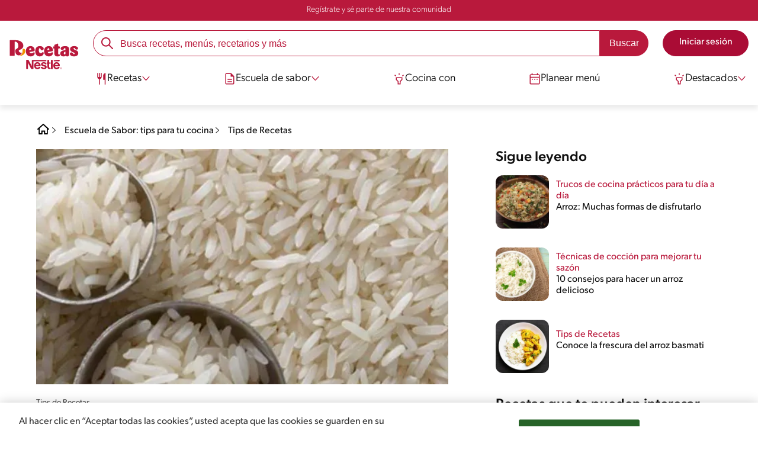

--- FILE ---
content_type: text/html; charset=UTF-8
request_url: https://www.recetasnestle.com.ec/escuela-sabor/tips/todo-sobre-arroz
body_size: 31397
content:
<!DOCTYPE html><html lang="es-ec" dir="ltr" prefix="og: https://ogp.me/ns#"><head><meta charset="utf-8" /><meta name="ps-country" content="US" /><meta name="ps-language" content="en" /><meta name="ps-key" content="3344-5cb4a424ad45c0000cfdfa9e" /><meta name="description" content="¿Qué es el arroz? Es un cereal esencial en la dieta mundial. Descubre sus tipos, beneficios y cómo prepararlo correctamente con consejos de Recetas Nestlé." /><link rel="canonical" href="https://www.recetasnestle.com.ec/escuela-sabor/tips/todo-sobre-arroz" /><meta name="robots" content="index, follow, max-image-preview:large" /><link rel="image_src" href="https://www.recetasnestle.com.ec/sites/default/files/2022-08/Imagem%20compartilhar%20ex%201.jpg" /><link rel="alternate" href="https://www.recetasnestle.com.ec/escuela-sabor/tips/todo-sobre-arroz" hreflang="es-ec" /><meta property="og:site_name" content="Recetas Nestlé" /><meta property="og:type" content="article" /><meta property="og:url" content="https://www.recetasnestle.com.ec/escuela-sabor/tips/todo-sobre-arroz" /><meta property="og:title" content="Todo lo que tienes que saber sobre el arroz | Recetas Nestlé" /><meta property="og:description" content="¿Se te quema el arroz o te queda muy húmedo? Acá te damos algunos consejos para prepararlo a la perfección" /><meta property="og:image" content="https://www.recetasnestle.com.ec/sites/default/files/2021-11/arroz.jpg" /><meta property="og:street_address" content="v. das Nações Unidas, 17007 - Várzea de Baixo" /><meta property="og:region" content="São Paulo, Brasil" /><meta property="og:postal_code" content="04730-090" /><meta property="og:country_name" content="Brasil" /><meta property="og:email" content="falecom(at)nestle.com.br" /><meta property="og:phone_number" content="+ 55-11-55 08 54 82" /><meta property="og:fax_number" content="+ 55-11-55 08 54 82" /><meta property="og:locale" content="pt_BR" /><meta name="twitter:card" content="summary" /><meta name="twitter:title" content="Todo lo que tienes que saber sobre el arroz" /><meta name="google-site-verification" content="CcfT8KLQa3t74YDFYMxETMTps_wlLujexZvBT9CNZOc" /><link rel="alternate" hreflang="x-default" href="https://www.recetasnestle.com.ec/escuela-sabor/tips/todo-sobre-arroz" /><meta name="MobileOptimized" content="width" /><meta name="HandheldFriendly" content="true" /><meta name="viewport" content="width=device-width, initial-scale=1.0" /><script type="application/ld+json">{"@context": "https://schema.org","@graph": [{"@type": "NewsArticle","headline": "Todo lo que tienes que saber sobre el arroz","name": "Todo lo que tienes que saber sobre el arroz","description": "¿Se te quema el arroz o te queda muy húmedo? Acá te damos algunos consejos para prepararlo a la perfección","image": {"@type": "ImageObject","url": ["/sites/default/files/2021-11/arroz_0.jpg","un alimento con historia y que se consume en todo el mundo\u0022 title=\u0022Arroz","un alimento con historia y que se consume en todo el mundo\u0022 fetchpriority=\u0022auto\u0022 /\u003E"]},"datePublished": "2021-11-22T21:54:09-0500","dateModified": "2021-11-22T21:54:09-0500","speakable": {"@type": "SpeakableSpecification","xpath": ["/html/head/title","/html/head/meta[@name=\u0027description\u0027]/@content"]},"author": {"@type": "Organization","name": "Recetas Nestlé","url": "https://www.recetasnestle.com.mx/","logo": {"@type": "ImageObject","url": "/themes/custom/cult/logo.svg"}},"publisher": {"@type": "Organization","name": "Recetas Nestlé","url": "https://www.recetasnestle.com.mx/","logo": {"@type": "ImageObject","url": "/themes/custom/cult/logo.svg"}},"mainEntityOfPage": "https://www.recetasnestle.com.mx/"},{"@type": "FAQPage","mainEntity": [{"@type": "Question","name": "¿Cuál es la diferencia entre arroz blanco e integral?","acceptedAnswer": {"@type": "Answer","text": "El arroz blanco está pulido y refinado, perdiendo la cáscara y el germen, mientras que el integral conserva estos componentes. Esto hace que el ultimo sea más nutritivo, con mayor porcentaje de fibra, vitaminas y minerales que el primero."}},{"@type": "Question","name": "¿Cuál es la proporción adecuada de agua al cocinar arroz?","acceptedAnswer": {"@type": "Answer","text": "La proporción típica es de 2 partes de agua por 1 parte de arroz para el blanco. Sin embargo, algunas variedades pueden requerir más o menos líquido. Lee las instrucciones del paquete y ajusta según sea necesario."}},{"@type": "Question","name": "¿Cómo puedo darle un toque especial a mi arroz para que no sea aburrido?","acceptedAnswer": {"@type": "Answer","text": "Añade ingredientes aromáticos como ajo, cebolla o hierbas frescas durante la cocción. También puedes experimentar con caldos, especias o incluso frutos secos para agregar sabor y variedad a tu arroz."}}]},{"@type": "WebSite","name": "Recetas Nestlé","url": "https://www.recetasnestle.com.ec/","potentialAction": {"@type": "SearchAction","target": {"@type": "EntryPoint","urlTemplate": "https://www.recetasnestle.com.ec/busca/resultado?q={search_term_string}"},"query-input": "required name=search_term_string"}}]
}</script><link rel="amphtml" href="https://www.recetasnestle.com.ec/escuela-sabor/tips/todo-sobre-arroz?amp" /><link rel="preload" as="image" href="https://www.recetasnestle.com.ec/sites/default/files/styles/crop_article_banner_desktop_nes/public/2021-11/arroz_0.jpg?itok=7SJ1P6nR" imagesrcset="https://www.recetasnestle.com.ec/sites/default/files/styles/crop_article_banner_mobile_nes/public/2021-11/arroz_1.jpg.webp?itok=2UisPDOh 767w, https://www.recetasnestle.com.ec/sites/default/files/styles/crop_article_banner_desktop_nes/public/2021-11/arroz_0.jpg?itok=7SJ1P6nR 1200w" imagesizes="(max-width: 767px) 100vw, 1200px" fetchpriority="high" /><link rel="apple-touch-icon" sizes="180x180" href="/themes/custom/cookit/favico/apple-touch-icon.png?v=new"><link rel="icon" type="image/png" sizes="32x32" href="/themes/custom/cookit/favico/favicon-32x32.png?v=new"><link rel="icon" type="image/png" sizes="16x16" href="/themes/custom/cookit/favico/favicon-16x16.png?v=new"><link rel="shortcut icon" href="/themes/custom/cookit/favico/favicon.ico?v=new"/><link rel="preconnect" href="https://fonts.googleapis.com"><link rel="preconnect" href="https://fonts.gstatic.com" crossorigin><link rel="preconnect" href="https://use.typekit.net"><link rel="preconnect" href="https://p.typekit.net"><base href="https://www.recetasnestle.com.ec"><title>Qué es el arroz y más sobre este producto | Recetas Nestlé</title><script>
(function(i,s,o,g,r,a,m){i['GoogleAnalyticsObject']=r;i[r]=i[r]||function(){ (i[r].q=i[r].q||[]).push(arguments)},i[r].l=1*new Date();a=s.createElement(o), m=s.getElementsByTagName(o)[0];a.async=1;a.src=g;m.parentNode.insertBefore(a,m) })(window,document,'script','//www.google-analytics.com/analytics.js','ga');
ga('create', 'UA-34282286-11', 'auto', {allowLinker: true});
ga('require', 'displayfeatures');
ga('set', 'anonymizeIp', true);
ga('set', 'dimension13', 'Approved Tracker');
ga('require', 'OPT-5Q6FJ2B');
</script><style>
@media print {
.headerSite {
position: relative !important;
padding-bottom: 10px;
}.headerSite .nav {
height: auto;
padding: 10px 0;
background: transparent;
box-shadow: none;
}.headerSite .nav:lang(pt-br) {
border-bottom: 2px solid color(18);
}.headerSite .nav .container {
display: -ms-flexbox;
display: flex;
-ms-flex-pack: center !important;
justify-content: center !important;
}.headerSite .nav__menu, .headerSite .nav__line, .headerSite .nav__content, .headerSite .nav__btns, .headerSite
.nav__user {
display: none !important;
}
body .mainWrapper {
padding-top: 0 !important;
padding-bottom: 0 !important;
}
}
</style><script>
(function(d) {
var config = {
kitId: 'kzf4sci',
scriptTimeout: 3000,
async: true
},
h = d.documentElement,
t = setTimeout(function(){
h.className = h.className.replace(/\bwf-loading\b/g,"") + " wf-inactive";
}, config.scriptTimeout),
tk = d.createElement("script"),
f = false,
s = d.getElementsByTagName("script")[0], a;
h.className += " wf-loading";
tk.src = 'https://use.typekit.net/' + config.kitId + '.js';
tk.async = true;
tk.onload = tk.onreadystatechange = function(){
a = this.readyState;
if (f || (a && a != "complete" && a != "loaded")) return;
f = true;
clearTimeout(t);
try { Typekit.load(config); } catch(e) {}
};
s.parentNode.insertBefore(tk, s);
})(document);
</script><noscript><link href="https://use.typekit.net/kzf4sci.css" rel="stylesheet" /> </noscript><link rel="preload" as="style" onload="this.onload=null;this.rel='stylesheet'" media="all" href="/sites/default/files/css/css_EQr7Y0DZwz0JRNrmjVkMsTT8Yof_2HHoi-bMwOuRLbI.css?delta=0&amp;language=es&amp;theme=cookit&amp;include=[base64]" /><link media="all" href="/themes/custom/cookit/Content/css/library-svgs.css?v=2026120&version=g4y-01-2025" rel="preload" as="style" onload="this.rel='stylesheet'"><link rel="stylesheet" type="text/css" href="/themes/custom/cookit/Content/css/print.css" media="print"><style>
a,article,body,div,form,h1,h2,h3,header,html,i,iframe,img,label,li,nav,ol,p,section,span,strong,time,ul{border:0;font-size:100%;font:inherit;margin:0;padding:0;vertical-align:baseline}article,header,nav,section{display:block}a,article,aside,body,div,form,h1,h2,h3,header,html,i,iframe,img,label,li,nav,ol,p,section,span,strong,time,ul{border:0;font-size:100%;font:inherit;margin:0;padding:0;vertical-align:baseline}article,aside,header,nav,section{display:block}body{line-height:1.2}ol,ul{list-style:none}button{background:0 0;border:none;color:inherit;font:inherit;line-height:normal;margin:0;overflow:visible;padding:0;width:auto;-webkit-font-smoothing:inherit;-moz-osx-font-smoothing:inherit;-webkit-appearance:none}*{outline:0!important;text-decoration:none}*,:after,:before{box-sizing:border-box}:root{--color-black:17,17,17;--color-white:255,255,255;--color-btn:170,12,53;--color-disabled:210,210,210;--color-text-disabled:153,153,153;--color-1:185,25,60;--color-2:255,250,245;--color-3:240,145,0;--color-4:175,25,25;--color-5:245,213,218;--color-6:135,35,20;--color-7:249,211,153;--color-8:77,23,15;--color-9:215,35,95;--color-10:80,175,225;--color-11:235,101,39;--color-12:0,105,50;--color-13:230,50,55;--color-14:255,205,0;--color-15:254,247,238;--filter-white:invert(100%);--filter-black:invert(12%) sepia(1%) saturate(0%) hue-rotate(64deg) brightness(95%) contrast(92%);--filter-btn:invert(14%) sepia(87%) saturate(3917%) hue-rotate(334deg) brightness(80%) contrast(101%);--filter-disabled:invert(100%) sepia(0%) saturate(7258%) hue-rotate(219deg) brightness(111%) contrast(65%);--filter-text-disabled:invert(63%) sepia(0%) saturate(0%) hue-rotate(13deg) brightness(97%) contrast(90%);--filter-1:invert(21%) sepia(78%) saturate(3878%) hue-rotate(335deg) brightness(73%) contrast(97%);--filter-2:invert(89%) sepia(9%) saturate(434%) hue-rotate(319deg) brightness(106%) contrast(109%);--filter-3:invert(62%) sepia(44%) saturate(3487%) hue-rotate(5deg) brightness(98%) contrast(103%);--filter-4:invert(20%) sepia(100%) saturate(2289%) hue-rotate(346deg) brightness(75%) contrast(104%);--filter-5:invert(88%) sepia(10%) saturate(425%) hue-rotate(302deg) brightness(98%) contrast(95%);--filter-6:invert(15%) sepia(32%) saturate(6239%) hue-rotate(354deg) brightness(93%) contrast(91%);--filter-7:invert(89%) sepia(10%) saturate(1678%) hue-rotate(333deg) brightness(101%) contrast(95%);--filter-8:invert(10%) sepia(34%) saturate(3766%) hue-rotate(345deg) brightness(96%) contrast(96%);--filter-9:invert(21%) sepia(85%) saturate(2213%) hue-rotate(320deg) brightness(98%) contrast(99%);--filter-10:invert(59%) sepia(82%) saturate(332%) hue-rotate(159deg) brightness(91%) contrast(94%);--filter-11:invert(44%) sepia(89%) saturate(2744%) hue-rotate(351deg) brightness(105%) contrast(84%);--filter-12:invert(22%) sepia(85%) saturate(1141%) hue-rotate(120deg) brightness(100%) contrast(101%);--filter-13:invert(32%) sepia(19%) saturate(4368%) hue-rotate(325deg) brightness(102%) contrast(116%);--filter-14:invert(88%) sepia(20%) saturate(7499%) hue-rotate(359deg) brightness(105%) contrast(104%);--filter-15:invert(84%) sepia(7%) saturate(426%) hue-rotate(333deg) brightness(116%) contrast(99%);--pt-fix-font-3:3px;--pt-fix-font-2:2px;--hl-1:1.625rem;--hl-2:1.5rem;--hl-3:1.125rem;--hl-4:1rem;--hl-sidebar:1.375rem;--tl-1:1rem;--tl-medium-size:1.125rem;--tl-default-size:1rem;--tl-body-size:1rem;--tl-small-size:0.875rem;--tl-smaller-size:0.75rem;--title-1:1.5rem;--title-2:1.125rem;--title-3:1rem;--title-4:1.25rem;--text-body:0.875rem;--text-body-small:0.75rem;--cta-1:1rem;--cta-2:0.875rem;--font-weight-lighter:200;--font-weight-light:300;--font-weight:400;--font-weight-medium:500;--font-weight-bold:600;--font-weight-eBold:700;--font-weight-extraBold:900;--header-height:9.125rem;--max-container:74.375rem;--max-container-lg:90rem}@media screen and (min-width:992px){:root{--hl-1:2rem;--hl-2:1.875rem;--hl-3:1.5rem;--hl-sidebar:1.5rem;--title-1:2rem;--title-2:1.5rem;--title-3:1.25rem;--title-4:1.75rem;--text-body:1rem;--text-body-small:0.875rem;--header-height:10.875rem}}.f-w{filter:var(--filter-white)}.f-1{filter:var(--filter-1)}.f-5{filter:var(--filter-5)}.c-w{color:rgba(var(--color-white),1)}.c-b{color:rgba(var(--color-black),1)}.c-1{color:rgba(var(--color-1),1)}.c-2{color:rgba(var(--color-2),1)}.bg-w{background-color:rgba(var(--color-white),1)}.bg-1{background-color:rgba(var(--color-1),1)}.container{background-color:transparent;display:block;margin:0 auto;max-width:var(--max-container);padding:0 1rem;width:100%}.container--no-padding{padding:0}.container--lg{max-width:var(--max-container-lg)}.container .container{padding:0}.mt-4{margin-top:1rem}.mb-2{margin-bottom:.5rem}.mb-4{margin-bottom:1rem}.mb-5{margin-bottom:1.5rem}.mb-7{margin-bottom:2.5rem}.mr-1{margin-right:.25rem}.mr-2{margin-right:.5rem}html{font-size:16px;line-height:1.2;scroll-behavior:smooth;scroll-padding-top:var(--header-height)}@media (-ms-high-contrast:active),print and (-ms-high-contrast:none){html{font-size:14px}}html body{color:rgba(var(--color-black),1);font-family:canada-type-gibson,sans-serif;font-size:.875rem;font-weight:var(--font-weight-light);position:relative}html body strong{font-weight:var(--font-weight-medium)}@media (min-width:576px){html body{font-size:1rem}}html body .mainWrapper{display:block;overflow:hidden;padding-top:var(--header-height);width:100%}a{background-color:transparent;color:rgba(var(--color-black),1);text-decoration:none}ol li,p,ul li{font-size:.875rem;line-height:1.2}ol li a,ul li a{color:rgba(var(--color-1),1);font-weight:var(--font-weight-medium)}@media (min-width:576px){ol li,p,ul li{font-size:1rem}}p~p,p~ul{margin-top:.75rem}ol li,ul li{position:relative}.text-center{text-align:center}.text-align-justify{text-align:justify}[class^=hl-]{display:block;line-height:1.2}h1{font-size:var(--hl-1)!important;font-weight:var(--font-weight-medium)!important}.hl-1{font-size:var(--hl-1)}.hl-1,.hl-2{font-weight:var(--font-weight-medium)}.hl-2{font-size:var(--hl-2)}.hl-sidebar{font-size:var(--hl-sidebar);font-weight:var(--font-weight-medium)}[class^=tl-]{line-height:1.3}.tl-2{font-size:1rem}.reg{font-weight:var(--font-weight-light)}.tl-small{font-size:var(--tl-small-size)}@media (max-width:991.98px){.hidden-lg-down,.hidden-xs{display:none!important}}@media (min-width:992px){.container--no-padding-md{padding:0}.article .article__content{--font-weight-light:200}.article .article__content,.reg{font-weight:var(--font-weight-lighter)}.hidden-lg-up,.hidden-md{display:none!important}}.sr-only,.visually-hidden{appearance:none;border:none!important;display:block!important;height:0!important;left:0!important;margin:0!important;opacity:0!important;overflow:hidden!important;padding:0!important;position:relative!important;top:0!important;width:0!important}img{height:auto}iframe,img{display:block;max-width:100%}.loading{background:rgba(var(--color-white),.7)!important;display:none;height:100%!important;left:0!important;position:fixed!important;top:0!important;width:100%!important;z-index:99999!important}.loading:before{border:7px solid rgba(var(--color-black),.2);border-radius:50%;border-top-color:rgba(var(--color-black),.4);content:"";height:50px;left:50%;margin:-25px 0 0 -25px;position:absolute;top:50%;width:50px}@media (min-width:992px){.loading:before{height:70px;margin:-35px 0 0 -35px;width:70px}}.btn,.cta{--color-cta-border:rgba(var(--color-btn),1);--color-cta-bg:rgba(var(--color-btn),1);--color-cta-filter-icon:var(--filter-white);--color-cta-text:rgba(var(--color-white),1);--border-radius:2.5rem;--height:2.5rem;align-items:center;background-color:var(--color-cta-bg);border:1px solid var(--color-cta-border);border-radius:var(--border-radius);color:var(--color-cta-text);column-gap:.5rem;display:flex;font-size:1rem;font-weight:var(--font-weight);height:var(--height);justify-content:center;line-height:1;padding:.5rem 1.5rem;text-align:center}.cta--user{background-color:transparent;border:none;display:block;height:2rem;padding:.5rem;width:2rem}.cta--user i{--color-cta-filter-icon:var(--filter-1);height:1rem;margin:0;width:1rem}.cta--header{--color-cta-bg:rgba(var(--color-2),1);--color-cta-text:rgba(var(--color-black),1);align-items:center;background-color:var(--color-cta-bg);border:none;border-radius:.25rem;display:flex;font-weight:300;height:2.1875rem;justify-content:center;padding:.5rem .25rem}@media (max-width:389.98px){.cta--header{font-size:.875rem}}.cta--header i{--color-cta-filter-icon:var(--filter-1);height:.9375rem;margin:0 .25rem 0 0;width:.9375rem}.cta--outline{--color-cta-border:rgba(var(--color-1),1);--color-cta-text:rgba(var(--color-1),1);--color-cta-bg:rgba(var(--color-white),1);--color-cta-filter-icon:var(--filter-1)}.cta--widthModal{max-width:10rem;width:100%}.cta--widthFull{max-width:100%;width:100%}.btn{max-width:100%;width:fit-content}[class*=cta]>i,a>i{filter:var(--color-cta-filter-icon);height:.9375rem;width:.9375rem}.video{display:block;margin-bottom:1.5rem;position:relative;width:100%}.video:after{content:"";display:block;padding-bottom:56.25%}[data-youtube-open]{position:relative}[data-youtube-open]:after{background-position:0;background-repeat:no-repeat;background-size:contain;content:"";display:block;filter:var(--filter-white);height:3.125rem;left:50%;opacity:.8;position:absolute;top:50%;transform:translate(-50%,-50%);transform-origin:0 0;width:3.125rem}.actions{position:relative;z-index:3}.actions ul{display:flex;justify-content:flex-start}.actions ul li{margin:0 1rem 0 0;position:relative}.actions ul li:last-child{margin-right:0}.actions p{display:none;visibility:hidden}.actions .svg{filter:var(--filter-1)}.actions .icons,.actions .svg{display:block;height:1.5rem;position:relative;width:1.5rem}@media (min-width:992px){.actions p{display:block;font-size:.8125rem;text-align:center;visibility:visible}.actions .icons,.actions .svg{height:2.125rem;margin-bottom:.5rem;width:2.125rem}}.actions .icons .svg{left:50%;position:absolute;top:50%;transform:translate(-50%,-50%)}.actions .icons .svg--active{opacity:0}.actions__button{color:rgba(var(--color-1),1);flex-direction:column}.actions__button,.breadcrumb{align-items:center;display:flex}.breadcrumb{padding:1rem 0}@media (max-width:991.98px){.breadcrumb{padding-left:1rem}#header input[type=submit]{display:none}}.breadcrumb ol{align-items:center;column-gap:.25rem;display:flex}.breadcrumb ol li{display:none;font-size:.875rem;position:relative}.breadcrumb ol li:not(:first-of-type){padding-left:1.5rem}.breadcrumb ol li:not(:first-of-type):after{background-position:50%;background-repeat:no-repeat;background-size:contain;content:"";display:inline-block;filter:var(--filter-1);height:.75rem;left:0;position:absolute;top:47%;transform:translateY(-50%);width:.75rem}.breadcrumb ol li:nth-child(2){display:block}.breadcrumb ol li:nth-child(2):after{filter:var(--filter-1);left:0;transform:translateY(-50%) rotate(180deg);transform-origin:center}.breadcrumb ol li:first-of-type a i{height:1.5rem;width:1.5rem}.breadcrumb ol li a{color:rgba(var(--color-black),1);font-size:.875rem;font-weight:var(--font-weight);margin:1rem 0}@media (min-width:992px){.breadcrumb{height:auto;margin-left:0;margin-top:1rem;padding-left:0;width:auto}.breadcrumb ol li{display:block}.breadcrumb ol li:not(:first-of-type):after{filter:var(--filter-black);left:0;transform:translateY(-50%)}.breadcrumb ol li:nth-child(2):after{filter:var(--filter-black)}.breadcrumb ol li a{font-size:1rem}}.cardArticle{--color-category:rgba(var(--color-1),1);--color-title:rgba(var(--color-black),1);--color-desc:rgba(var(--color-black),1);display:flex;flex-direction:column;row-gap:.5rem;width:100%}.cardArticle__image{position:relative}.cardArticle__image img{border-radius:.75rem;height:10.625rem;object-fit:cover;width:100%}@media (min-width:768px){.cardArticle{display:grid;gap:0 .75rem;grid-template-columns:10.625rem calc(100% - 11.5rem);grid-template-rows:1fr;max-width:100%}.cardArticle__image{max-width:10.625rem}.cardArticle__image img{max-height:10.625rem}}@media (max-width:575.98px){.cardArticle__image img{height:auto}}.cardArticle__content{display:flex;flex-direction:column;row-gap:.5rem}@media (min-width:768px){.cardArticle__content{justify-content:center}}.cardArticle__category{color:var(--color-category);font-weight:var(--font-weight)}.cardArticle__title{display:-webkit-box;font-size:16px;height:3.6em;line-height:1.2;overflow:hidden;-webkit-line-clamp:3;-webkit-box-orient:vertical;color:var(--color-title);font-weight:var(--font-weight);text-overflow:ellipsis;white-space:normal}@media (min-width:992px){.cardArticle__title{display:-webkit-box;font-size:18px;height:2.4em;line-height:1.2;overflow:hidden;-webkit-line-clamp:2;-webkit-box-orient:vertical;text-overflow:ellipsis;white-space:normal}}.cardArticle__description{display:-webkit-box;font-size:16px;height:3.6em;line-height:1.2;overflow:hidden;-webkit-line-clamp:3;-webkit-box-orient:vertical;color:var(--color-desc,rgba(var(--color-black),1));font-weight:var(--font-weight-light);text-overflow:ellipsis;white-space:normal}.cardArticle.has-video picture{display:block;position:relative}.cardArticle.has-video picture:after{background-position:0;background-repeat:no-repeat;background-size:contain;content:"";display:block;filter:var(--filter-white);height:var(--size-play,1.25rem);left:50%;position:absolute;top:50%;transform:translate(-50%,-50%);transform-origin:0 0;width:var(--size-play,1.25rem)}.rating{grid-area:ratings;margin-bottom:1.875rem}#header{--border-bottom-divisor:#d2d2d2;--box-shadow:0px 7px 8px 0px rgba(0,0,0,.08);--height-sub-menu-1:0;background-color:rgba(var(--color-white),1);border-bottom:1px solid var(--border-bottom-divisor);display:flex;flex-direction:column;left:0;min-height:var(--header-height);position:fixed;top:0;width:100%;z-index:105}#header [class="cta hidden-lg-down"]{font-weight:var(--font-weight);height:100%}#header input[type=checkbox]{display:none}#header>.container{align-items:center;display:grid;gap:.5rem;grid-auto-flow:row;grid-template-areas:"logo search account hamb" "logo links-mob links-mob links-mob";grid-template-columns:5.3125rem auto 2rem 2rem;grid-template-rows:repeat(2,auto);justify-content:space-between;padding:.75rem .5rem}#header>.container .hamb-menu__icon{grid-area:hamb}#header>.container .header__logo{grid-area:logo}#header>.container .header__account{grid-area:account}#header>.container .header__links-mob{grid-area:links-mob}#header>.container .header__search{grid-area:search}#header .header__logo{margin:0 auto}#header .header__logo .logo-img{display:inline-block;height:2.25rem;width:5.3125rem}@media (min-width:992px){.cardArticle__description{font-weight:var(--font-weight-lighter)}#header{border-bottom:none;box-shadow:var(--box-shadow)}#header>.container{gap:1.5rem;grid-auto-flow:row;grid-template-areas:"logo search account" "logo nav nav";grid-template-columns:auto minmax(50%,80%) minmax(145px,auto);grid-template-rows:repeat(2,auto);padding:1rem}#header>.container .header__logo{align-self:baseline;grid-area:logo;margin-top:1rem}#header>.container .header__search{grid-area:search}#header>.container .header__account{grid-area:account}#header>.container .nav{grid-area:nav}#header .header__logo .logo-img{height:3.125rem;width:7.3125rem}}#header .header__notify{--color-bg:rgba(var(--color-1),1);--color-text:rgba(var(--color-white),1);background-color:var(--color-bg);height:2.1875rem;padding-bottom:.5rem;padding-top:.5rem}#header .header__notify>.container{align-items:center;display:flex;justify-content:center}#header .header__notify>.container a{color:var(--color-text)}#header .hamb-menu__icon{border-radius:.5rem;display:block;padding:.5rem .4375rem}#header .hamb-menu__icon .line{background-color:rgba(var(--color-1),1);border-radius:.25rem;display:block;height:.125rem;width:100%}#header .hamb-menu__icon .line__2{margin:.1875rem 0}#header .header__links-mob{align-items:center;column-gap:.5rem;display:flex;justify-content:space-between}#header .header__links-mob a{width:-webkit-fill-available}#header .header__links-mob a i{margin-right:0!important}#header .header__search{display:flex;width:100%;--rounded:2.5rem}#header .header__search.searchBlock{padding:0}#header .header__search>.container{max-width:100%!important;padding:0}#header .header__search>.container .searchBlock__btnIngredients{display:none}#header .header__search form{margin-bottom:0}#header .header__search .search-form{align-items:center;display:flex;justify-content:center;margin-bottom:0;width:100%}#header .header__search .search-form .js-form-item{position:relative;width:-webkit-fill-available}#header .header__search .search-form .js-form-item:before{background-repeat:no-repeat;content:"";display:block;filter:var(--filter-1);height:1.5rem;left:.75rem;position:absolute;top:50%;transform:translateY(-50%);width:1.5rem}#header .header__search .search-form input[type=text]{border:1px solid rgba(var(--color-1),1);border-radius:var(--rounded);height:2.75rem;padding:0 1rem 0 2.8125rem;width:100%}#header .header__search .search-form input[type=text]:-ms-input-placeholder{color:rgba(var(--color-1),1);font-size:1rem}#header .header__search .search-form input[type=submit]{border-radius:0 var(--rounded) var(--rounded) 0!important}@media (min-width:992px){#header .header__search .search-form input[type=text]{border-radius:var(--rounded) 0 0 var(--rounded)}#header .header__search .search-form input[type=submit]{background-color:rgba(var(--color-1),1);border:none;border-radius:0 var(--rounded) var(--rounded) 0;color:rgba(var(--color-white),1);height:2.75rem;margin-left:0;margin-top:0!important;padding:0 1rem}}#header .nav{--color-nav-bg:rgba(var(--color-white),1);--color-nav-text:rgba(var(--color-black),1);--size-logo-desk:-8.813rem;align-items:flex-start;background-color:var(--color-nav-bg);border-radius:.25rem;display:flex;flex-direction:column;height:calc(100vh - var(--header-height));padding:.75rem 2rem 1.5rem;position:absolute;right:0;row-gap:1rem;top:-105vh;width:100%;z-index:2}#header .nav__header{display:flex;justify-content:flex-end;position:relative;width:100%}#header .nav__header .close{align-items:center;display:flex;justify-content:center}#header .nav__header .close i{height:1rem;width:1rem}@media (min-width:992px){#header .nav__header{display:none}}#header .nav__btns{align-items:center;column-gap:1rem;display:flex;justify-content:center;margin-bottom:1rem;width:100%}#header .nav__btns a{font-weight:var(--font-weight)}@media (max-width:991.98px){#header>.container{max-width:31.25rem}#header .nav{overflow-y:scroll}#header .nav .content .sub-menu label[for=submenu-destaques]{display:none!important}}@media (min-width:992px){#header .nav{align-items:center;background-color:transparent;border-radius:0;flex-direction:column;height:auto;justify-content:space-between;left:auto;padding:0;position:static;row-gap:1rem;top:auto;width:100%;z-index:1}}#header .nav .content{display:flex;flex-direction:column;position:relative;row-gap:2rem;width:100%}@media (min-width:992px){#header .nav .content{align-items:flex-start;column-gap:2rem;flex-direction:row;justify-content:space-between;row-gap:0}#header .nav .content:after{background-color:rgba(var(--color-3),1);height:1px;position:absolute;top:2.5625rem;width:100%}}#header .nav .content>li{align-items:center;display:flex;position:static}#header .nav .content>li.sub-menu>label{width:100%}#header .nav .content>li.sub-menu>label i:last-of-type{margin-left:auto}#header .nav .content>li.sub-menu .sub-menu-1{display:flex;flex-direction:column;height:100%;left:-120%;position:absolute;top:0;width:100%;z-index:2}#header .nav .content>li.sub-menu .sub-menu-1 .back{align-items:center;display:flex;width:fit-content}#header .nav .content>li.sub-menu .sub-menu-1 .back i{height:.875rem;width:.875rem}#header .nav .content>li.sub-menu .sub-menu-1>p{align-items:center;column-gap:1rem;display:flex}#header .nav .content>li.sub-menu .sub-menu-1>p i{height:1.25rem;width:1.25rem}#header .nav .content>li.sub-menu .sub-menu-1 .dropdown-menu,#header .nav .content>li.sub-menu .sub-menu-1>ul{display:flex;flex-direction:column;margin-left:2.5rem;margin-top:0}@media (max-width:991.98px){#header .nav .content>li.sub-menu .sub-menu-1{height:100vh}#header .nav .content>li.sub-menu .sub-menu-1 .dropdown-menu .dropdown,#header .nav .content>li.sub-menu .sub-menu-1>p,#header .nav .content>li.sub-menu .sub-menu-1>ul .dropdown{margin-bottom:1.5rem}#header .nav .content>li{width:100%}}#header .nav .content>li.sub-menu .sub-menu-1 .dropdown-menu .dropdown .all,#header .nav .content>li.sub-menu .sub-menu-1>ul .dropdown .all{position:absolute;right:0;text-decoration:underline;top:calc(-1.5rem + -20px)}#header .nav .content>li.sub-menu .sub-menu-1 .dropdown-menu .dropdown>label,#header .nav .content>li.sub-menu .sub-menu-1>ul .dropdown>label{align-items:center;display:flex;justify-content:space-between;width:100%}#header .nav .content>li.sub-menu .sub-menu-1 .dropdown-menu .dropdown>label i,#header .nav .content>li.sub-menu .sub-menu-1>ul .dropdown>label i{transform:rotate(90deg)}#header .nav .content>li.sub-menu .sub-menu-1 .dropdown-menu .dropdown-content,#header .nav .content>li.sub-menu .sub-menu-1>ul .dropdown-content{display:none;margin-left:1rem;margin-top:.5rem;row-gap:.5rem}#header .nav .content>li.sub-menu .sub-menu-1 .dropdown-menu .dropdown-content .envie,#header .nav .content>li.sub-menu .sub-menu-1>ul .dropdown-content .envie{align-items:center;column-gap:0;display:flex}#header .nav .content>li.sub-menu .sub-menu-1 .dropdown-menu .dropdown-content .envie:before,#header .nav .content>li.sub-menu .sub-menu-1>ul .dropdown-content .envie:before{background-repeat:no-repeat;content:"";display:block;filter:var(--filter-1);height:.9375rem;margin-right:.5rem;width:.9375rem}@media (min-width:992px){#header .nav .content>li.sub-menu .sub-menu-1{display:none;left:0;max-width:calc(var(--max-container-lg) - 2rem);padding:0 .25rem;top:2.625rem;width:calc(100vw - 3rem)}#header .nav .content>li.sub-menu .sub-menu-1 .back{display:none}#header .nav .content>li.sub-menu .sub-menu-1 .dropdown-menu,#header .nav .content>li.sub-menu .sub-menu-1>ul{align-items:flex-start;background-color:rgba(var(--color-white),1);column-gap:1.5rem;display:flex;flex-direction:row;justify-content:flex-start;margin:0;padding-bottom:1.5rem;padding-top:1.5rem;position:relative;width:100%}#header .nav .content>li.sub-menu .sub-menu-1 .dropdown-menu:after,#header .nav .content>li.sub-menu .sub-menu-1>ul:after{background-color:rgba(var(--color-white),1);box-shadow:var(--box-shadow);content:"";height:100%;left:-33vw;position:absolute;top:0;width:121vw;z-index:-1}#header .nav .content>li.sub-menu .sub-menu-1 .dropdown-menu li a,#header .nav .content>li.sub-menu .sub-menu-1>ul li a{align-items:center;column-gap:.75rem;display:flex}#header .nav .content>li.sub-menu .sub-menu-1 .dropdown-menu .dropdown .all,#header .nav .content>li.sub-menu .sub-menu-1>ul .dropdown .all{grid-column:1;position:static;white-space:nowrap;width:fit-content}#header .nav .content>li.sub-menu .sub-menu-1 .dropdown-menu .dropdown label i,#header .nav .content>li.sub-menu .sub-menu-1>ul .dropdown label i{display:none}#header .nav .content>li.sub-menu .sub-menu-1 .dropdown-menu .dropdown-content,#header .nav .content>li.sub-menu .sub-menu-1>ul .dropdown-content{border-left:1px solid var(--border-bottom-divisor);display:flex;flex-direction:column;margin-left:0}#header .nav .content>li.sub-menu .sub-menu-1 .dropdown-menu .dropdown-content>li,#header .nav .content>li.sub-menu .sub-menu-1>ul .dropdown-content>li{padding-left:1rem}#header .nav .content>li.sub-menu .sub-menu-1 .dropdown-menu .dropdown-content .envie,#header .nav .content>li.sub-menu .sub-menu-1>ul .dropdown-content .envie{bottom:-30px;left:-5px;padding-left:0;position:absolute}}#header .nav .content>li a{text-decoration:none}#header .nav .content>li a,#header .nav .content>li label{align-items:center;column-gap:1rem;display:flex}#header .nav .content>li a i,#header .nav .content>li label i{height:1.25rem;width:1.25rem}#header .nav .content>li label i.svg-arrow{height:.9375rem;width:.9375rem}#header .nav .content>li.recipe .sub-menu-1 .dropdown-menu .dropdown:first-of-type{margin-bottom:0}@media (min-width:992px){#header .nav .content>li{border-bottom:3px solid rgba(var(--color-white),1);height:2.625rem;padding:.25rem .25rem 1rem;z-index:2}#header .nav .content>li i{height:1.1875rem;width:1.1875rem}#header .nav .content>li>a{align-items:center;column-gap:.75rem;display:flex}#header .nav .content>li.sub-menu label{column-gap:.5rem}#header .nav .content>li.sub-menu label .svg-arrow{transform:rotate(90deg)}#header .nav .content>li.recipe .sub-menu-1 .dropdown-menu .dropdown:first-of-type{margin-bottom:auto;margin-top:auto}#header .nav .content>li.highlight .sub-menu-1{right:0!important}#header .nav .content>li.highlight .sub-menu-1 .dropdown-menu,#header .nav .content>li.highlight .sub-menu-1>ul{align-items:center!important;column-gap:.5rem!important;justify-content:space-between!important}}#header .nav .content>li.highlight .sub-menu-1>p{display:none}#header .nav .content>li.highlight .sub-menu-1 .dropdown-menu{margin-left:0!important}@media (min-width:992px) and (max-width:1199.98px){#header .nav .content>li.highlight .sub-menu-1 .dropdown-menu{flex-wrap:wrap;justify-content:flex-start!important;row-gap:1rem}}#header .nav .content>li.highlight .sub-menu-1 .dropdown-menu li{margin-bottom:2rem!important}#header .nav .content>li.highlight .sub-menu-1 .dropdown-menu li .highlights{align-items:center;background-color:var(--color-bg-destaque,rgba(var(--color-1),1));border-radius:.5rem;display:flex;height:3.25rem;max-width:19.6875rem;padding:0 1rem 0 5.5rem;position:relative;white-space:nowrap;width:100%}#header .nav .content>li.highlight .sub-menu-1 .dropdown-menu li .highlights:before{background-color:var(--color-bg-destaque,rgba(var(--color-1),1));border-radius:2rem 2rem 0 0;content:"";display:block;height:2rem;left:.75rem;position:absolute;top:-12px;width:4rem;z-index:-1}#header .nav .content>li.highlight .sub-menu-1 .dropdown-menu li .highlights img{height:3.75rem;left:.75rem;position:absolute;top:-16px;width:3.75rem}#header .nav .content>li.highlight .sub-menu-1 .dropdown-menu li .all-high{column-gap:0;text-decoration:underline}@media (min-width:992px) and (max-width:1199.98px){#header .nav .content>li.morecontent .sub-menu-1 .dropdown-menu{column-gap:1.5rem!important;flex-wrap:wrap;justify-content:flex-start!important;row-gap:1rem}}#header .content li[role=menuitem] a,#header .content li[role=menuitem] label{--font-size-menu-item-level-0:1rem;--font-color-menu-item-level-0:rgba(var(--color-black),1);color:var(--font-color-menu-item-level-0);font-size:var(--font-size-menu-item-level-0);font-weight:var(--font-weight-light)}@media (min-width:1200px){#header .content li[role=menuitem] a,#header .content li[role=menuitem] label{--font-size-menu-item-level-0:1.125rem}}#header .content li[role=menuitem] .sub-menu-1 a,#header .content li[role=menuitem] .sub-menu-1 p{--font-size-menu-item-level-1:1rem;--font-color-menu-item-level-1:rgba(var(--color-black),1);color:var(--font-color-menu-item-level-1);font-size:var(--font-size-menu-item-level-1)}#header .content li[role=menuitem] .sub-menu-1 .dropdown-menu li[role=menuitem] a,#header .content li[role=menuitem] .sub-menu-1 .dropdown-menu li[role=menuitem] label{--font-size-menu-item-level-2:1rem;--font-color-menu-item-level-2:rgba(var(--color-black),1);color:var(--color-text-destaque,--font-color-menu-item-level-2);font-size:var(--font-size-menu-item-level-2);font-weight:var(--font-weight-light)}#header .content li[role=menuitem] .sub-menu-1 .dropdown-menu li[role=menuitem] .highlights{font-size:1rem;font-weight:var(--font-weight-medium)}#header .content li[role=menuitem] .sub-menu-1 .dropdown-menu li[role=menuitem] .dropdown-content li a{--font-size-menu-item-level-3:.875rem;--font-color-menu-item-level-3:rgba(var(--color-black),1);color:var(--font-color-menu-item-level-3);font-size:var(--font-size-menu-item-level-3);font-weight:var(--font-weight-light)}.article .container .container{padding:0}.article .container .breadcrumb{padding:1rem 0}.article__header h1{color:rgba(var(--color-black),1)}.article__text{--color-hl-1:rgba(var(--color-black),1);--hl-1:1.375rem;position:relative}@media (min-width:992px){#header .nav .content>li.highlight .sub-menu-1 .dropdown-menu li{margin-bottom:0!important}#header .nav .content>li.highlight .sub-menu-1 .dropdown-menu li .highlights{padding-left:5rem}#header .nav .content>li.highlight .sub-menu-1 .dropdown-menu li .highlights:before{left:7px;z-index:0}#header .nav .content>li.highlight .sub-menu-1 .dropdown-menu li .highlights img{left:.75rem}#header .nav .content>li.morecontent .sub-menu-1 .dropdown-menu{column-gap:1rem!important;justify-content:space-between!important;padding-bottom:1rem!important}#header .content li[role=menuitem] .sub-menu-1 a,#header .content li[role=menuitem] .sub-menu-1 p{--font-size-menu-item-level-1:1.125rem}#header .content li[role=menuitem] .sub-menu-1 .dropdown-menu li[role=menuitem] label span{font-weight:var(--font-weight-medium)}.article__image img{width:100%}.article__text{--hl-1:2rem}.article__shareDate .actions>ul>li .icons,.article__shareDate .actions>ul>li .svg{height:1.5rem;width:1.5rem}}.article__text .hl-1{color:var(--color-hl-1,rgba(var(--color-black),1))}.article__text .category{color:var(--color-category,rgba(var(--color-black),1));font-size:.875rem;font-weight:300}.article__text .desc{color:var(--color-desc,rgba(var(--color-black),1));font-weight:300;margin-top:0}.article__shareDate{border-bottom:1px solid rgba(var(--color-black),1);display:flex;justify-content:space-between;margin-bottom:1.5rem;padding-bottom:1.5rem;position:relative}.article__shareDate .actions>ul>li{background-color:rgba(var(--color-btn),1);border-radius:50px;padding:.5rem}.article__shareDate .actions>ul>li .icons{margin-bottom:0}.article__shareDate .actions>ul>li:first-of-type{margin:0 .75rem 0 0}.article__shareDate .actions>ul>li .svg-print,.article__shareDate .actions>ul>li [class*=svg-share]{filter:var(--filter-white);margin-bottom:0}.article__shareDate .actions>ul>li p{display:none}.article__shareDate .date p{color:var(--color-date,rgba(var(--color-black),1));font-weight:300;text-align:end}.article [class^=hl-]{display:block;line-height:1.2}.article h1{font-size:var(--hl-1)!important;font-weight:var(--font-weight-medium)!important}.article .hl-1{font-size:var(--hl-1);font-weight:var(--font-weight-medium)}.article .article__content h3:not(.cardRecipe__title){font-size:var(--hl-3);font-weight:var(--font-weight-medium)}.article__content{margin-bottom:2.5rem;position:relative}.article__content p{margin-bottom:1.5rem}.article .article__aside [class^=hl-]{font-size:1.375rem}.article .article__aside .cardArticle__description{display:none!important}.article .article__aside .article__all--aside .aside-list{display:grid;gap:2rem 1rem;grid-template-columns:1fr 1fr}@media (max-width:991.98px){#header .nav .content>li.highlight .sub-menu-1{height:fit-content;margin-top:2rem;position:static;z-index:1}.article .article__aside [class^=hl-]{text-align:center}.article .article__aside .article__all--aside{padding-top:2rem;position:relative}.article .article__aside .article__all--aside:before{background:rgba(var(--color-2),1);content:"";height:100%;left:-1rem;position:absolute;top:0;width:115%;z-index:-1}.article .article__aside .article__all--aside .aside-list{padding-bottom:2.5rem}}.article .article__aside .article__all--aside .aside-list .cardArticle__description{display:none}@media (min-width:992px){.article__content{margin-bottom:2.5rem}.article .article__aside [class^=hl-]{font-size:1.5rem}.article .article__aside .cardArticle__image img{max-height:5.625rem}.article .article__aside .article__all--aside .aside-list{grid-template-columns:1fr;grid-template-rows:repeat(auto-fit,mimax(100px,1fr))}.article .article__aside .article__all--aside .aside-list .cardArticle{display:grid;gap:0 .75rem;grid-template-columns:5.625rem calc(100% - 6.375rem);grid-template-rows:auto}.article .article__aside .article__all--aside .aside-list .cardArticle__image img{height:auto}.article .article__aside .article__all--aside .aside-list .cardArticle__content{justify-content:center}.article .article__aside .article__all--aside .aside-list .cardArticle__title{display:-webkit-box;font-size:16px;height:2.4em;line-height:1.2;overflow:hidden;-webkit-line-clamp:2;-webkit-box-orient:vertical;text-overflow:ellipsis;white-space:normal}.article>.container{display:grid;gap:0 5rem;grid-auto-flow:row;grid-template-areas:"top top" "header aside" "main aside" "footer footer";grid-template-columns:calc(67% - 5rem) minmax(33%,24.375rem);grid-template-rows:auto auto;justify-content:space-between}.article__top{grid-area:top}.article__header{grid-area:header}.article__main{grid-area:main}.article__aside{grid-area:aside}.article__footer{grid-area:footer}}.faq .faq__title .svg-faq{display:none}.recipeComments{grid-area:comments;margin-bottom:1.875rem}.cardRecipe--sidebar .cardRecipe__infos .infos-time i{display:none}.searchBlock{padding:1.5rem 0}.searchBlock .container{max-width:724px}.searchBlock form{display:flex;margin-bottom:1.5rem;position:relative}.searchBlock form .js-form-item{flex:1;position:relative}.searchBlock form input[type=text]{border:none;border-bottom:1px solid rgba(var(--color-1),1);font-size:1rem;min-height:2.25rem;padding:0 .625rem;width:100%}.searchBlock form .btn{display:none;margin-left:.625rem}@media (min-width:992px){.searchBlock form input[type=text]{font-size:1.125rem;height:100%}.searchBlock form .btn{display:block}}.searchBlock__btnIngredients{font-size:1rem;text-transform:uppercase;width:100%}.searchBlock__btnIngredients .svg{filter:var(--filter-white);margin-right:.3125rem;width:1.625rem}.single-image .container{display:flex;justify-content:center;position:relative}.single-image .container img{width:100%}.actions__shareOptions,.shareOptions{--color-bg:rgba(var(--color-white),1);--color-red:rgba(var(--color-1),1);--border-color:#bababa;--box-shadow:0 0 16px 0 hsla(0,0%,52%,.5);background-color:var(--color-bg);border-radius:.5rem;box-shadow:var(--box-shadow);display:none;flex-direction:column;left:0;margin:0 0 0 .125rem;min-width:22.125rem;opacity:0;padding:1rem;position:absolute;top:0;visibility:hidden;z-index:10}.actions__shareOptions li,.shareOptions li{margin:0;padding:.75rem}.actions__shareOptions li:not(:last-child),.shareOptions li:not(:last-child){border-bottom:1px solid var(--border-color)}.actions__shareOptions li a,.shareOptions li a{align-items:center;color:rgba(var(--color-black),1);display:flex;justify-content:flex-start;text-decoration:none!important;width:100%}.actions__shareOptions .svg,.shareOptions .svg{filter:var(--filter-1);height:1.5rem;margin:0 .75rem 0 0;width:1.5rem}.svg,[class^=svg-]{background-position:50%;background-repeat:no-repeat;display:inline-block;height:1.875rem;width:1.875rem}.svg,.svg-arrow,.svg-arrow-back-v3,.svg-artigos-e-dicas-v3,.svg-cardapio-v3,.svg-close,.svg-cupons-de-descontos-v3,.svg-curso-gratis-v3,.svg-e-books-v3,.svg-facebook,.svg-fale-conosco-v3,.svg-faq,.svg-highlight-v3,.svg-home,.svg-home-v3,.svg-listas-de-receitas-v3,.svg-mais-conteudos-v3,.svg-pinterest,.svg-print,.svg-quiz-v3,.svg-receitas-v3,.svg-search-ingredient,.svg-share,.svg-share-full,.svg-twitter-v2,.svg-user-account-v3,.svg-videos-e-programas-v3,.svg-watch-v3,.svg-whatsapp,[class^=svg-]{background-size:contain}.custom-hichat{bottom:9.375rem;position:fixed;right:0;transform:scale(0);z-index:99}.custom-hichat__box-msg{background-color:var(--color-bg,rgba(var(--color-1),1));border-radius:.9375rem;display:flex;margin:0 auto;max-width:calc(320px + 2rem);padding:1rem;position:relative;width:calc(100% - 2rem)}.custom-hichat__box-msg:after{border-bottom:1.25rem solid transparent;border-left:.75rem solid transparent;border-right:1.5rem solid var(--color-bg,rgba(var(--color-1),1));border-top:.75rem solid var(--color-bg,rgba(var(--color-1),1));bottom:-1.5rem;content:"";height:0;position:absolute;right:1.875rem;width:0}.custom-hichat__btn-close-msg{appearance:none;border:none;display:block;height:1.25rem;object-fit:cover;position:absolute;right:1rem;top:1rem;width:1.25rem;z-index:99}.custom-hichat__btn-close-msg .svg{filter:var(--filter-black);height:1.25rem;width:1.25rem}.custom-hichat__content{align-items:center;display:flex;gap:.625rem;justify-content:center}.custom-hichat__img-nutri{background-color:rgba(var(--color-white),1);border-radius:50%;display:flex;flex:0 0 4.375rem;height:4.375rem;overflow:hidden;width:4.375rem}.custom-hichat .content-text{flex:1}.custom-hichat .content-text__title{color:rgba(var(--color-black),1);font-size:1.125rem;font-weight:var(--font-weight-medium);margin-bottom:5px;text-transform:uppercase}.custom-hichat .content-text__description{color:rgba(var(--color-black),1);font-size:.75rem;text-transform:uppercase}.roudend-button{bottom:4.6875rem;position:fixed;right:.9375rem;z-index:999}.roudend-button img{filter:var(--filter-black);max-width:2.1875rem}.roudend-button__button{align-items:center;appearance:none;background-color:var(--color-bg,rgba(var(--color-1),1));border:none;border-radius:50%;display:flex;height:3.125rem;justify-content:center;transform:scale(0);width:3.125rem}.card_specialist .title-specialist{grid-area:title}.card_specialist .specialist-seal{border-radius:.625rem;grid-area:selo;height:9.375rem;object-fit:cover;width:9.375rem}@media (min-width:992px){.card_specialist--content{grid-area:content;margin-bottom:0;margin-left:.75rem;max-width:24.375rem;text-align:left}}.card_specialist--page img.specialist-seal{grid-area:image}
</style><style>
@media (max-width: 991.98px) {
.headerSite .nav__btns {
top: 0;
height: 52px;
}
}
</style><style>
.ot-floating-button{
display: none !important;
}#accept-recommended-btn-handler{
display: none !important;
}</style><style>
summary::-webkit-details-marker {
display:none;
}
.isMac .tools__card .cta--tools span{
transform: translateY(0) !important;
}
.tools__card .cta--tools span{
display: block;
transform: translateY(2px) !important;
}</style><link media="all" href="/themes/custom/cookit/Content/css/ecuador.css" rel="preload" as="style" onload="this.rel='stylesheet'"><style>
@media screen and (max-width: 767px){
#ot-sdk-btn-floating.ot-floating-button{
bottom: 60px !important;
}
}
</style></head><body class="path-node page-node-type-article"><a href="#main-content" class="visually-hidden focusable skip-link sr-only">Pasar al contenido principal</a><noscript><iframe src="https://www.googletagmanager.com/ns.html?id=GTM-WJ6CKL2"
height="0" width="0" style="display:none;visibility:hidden"></iframe></noscript><div class="dialog-off-canvas-main-canvas" data-off-canvas-main-canvas><div class="mainWrapper "> <header id="header" class="header logged--out ec"><div class="header__notify bg-1"><div class="container"> <a href="/perfilador" class="tl-small reg c-w text-center"> Regístrate y sé parte de nuestra comunidad </a></div></div><div class="container container--lg "> <input class="hamb-menu__check" type="checkbox" name="burger" id="menu-burger"> <label class="hamb-menu__icon hidden-lg-up" for="menu-burger"> <span class="line line__1"></span> <span class="line line__2"></span> <span class="line line__3"></span> </label> <a href="/" title="Inicio" class="header__logo" rel="home"><div> <img src="/themes/custom/cookit/Content/img/svgs/v5-logo.svg" class="logo-img" alt="Logo Recetas Nestlé®" title="Logo Recetas Nestlé®" height="36" width="85" fetchpriority="high" loading="eager"> <span class="sr-only">Recetas Nestlé®</span></div></a> <a href="/escuela-sabor/tips/todo-sobre-arroz" class="cta cta--user open-modal-login hidden-lg-up"> <span class="sr-only"> Minha conta </span> <i aria-hidden="true" class="svg-user-account-v3 f-1"></i> </a> <a href="/login?destination=/escuela-sabor/tips/todo-sobre-arroz" class="cta hidden-lg-down"> <span>Iniciar sesión</span> </a><div class="header__links-mob hidden-lg-up"> <a href="/recetas" class="cta cta--header" > <i aria-hidden="true" class="svg-receitas-v3 mr-2 f-1"></i> Recetas </a> <a href="/escuela-de-sabor" class="cta cta--header" > <i aria-hidden="true" class="svg-curso-gratis-v3 mr-2 f-1"></i> Blog </a> <a href="/cocina-con" class="cta cta--header" > <i aria-hidden="true" class="svg-curso-gratis-v3 mr-2 f-1"></i> Marcas </a></div> <nav class="nav" aria-label="Main navigation"><div class="nav__header"> <label class="close" for="menu-burger" aria-label="Fechar menu"> <i aria-hidden="true" class="svg-close"></i> </label></div><div class="nav__btns hidden-lg-up"> <a href="/login?destination=/escuela-sabor/tips/todo-sobre-arroz" class="cta cta--widthFull"> <span>Iniciar sesión</span> </a> <a href="/perfilador?destination=/escuela-sabor/tips/todo-sobre-arroz" class="cta cta--v2 cta--widthFull"> <span>Regístrate</span> </a></div><ul class="content menu-level-0" role="menubar" aria-label="Menu de navegação"><li class="hidden-md" role="menuitem" aria-label="Homepage"><a id="Homepage" href="/" class="" aria-expanded="false"><i aria-hidden="true" class="svg-home-v3 f-1 "></i>Homepage</a></li><li class="sub-menu recipe" role="menuitem" aria-label="Recetas"><input aria-hidden="true" type="checkbox" name="submenu-recetas" id="submenu-recetas"><label for="submenu-recetas" aria-label="Abrir submenu Recetas"> <i aria-hidden="true" class="svg-receitas-v3 f-1"></i><span class="">Recetas</span> <i aria-hidden="true" class="svg-arrow f-1"></i></label><div class="sub-menu-1 bg-w"> <label class="back mb-7" for="submenu-recetas"> <i aria-hidden="true" class="svg-arrow-back-v3 f-1"></i> <span class="">Volver </span> </label><p class="hidden-lg-up"> <i aria-hidden="true" class="svg-receitas-v3 f-1"></i> Recetas</p><ul class="dropdown-menu" role="menubar" aria-label="Menu de navegação"><li class="dropdown" role="menuitem" aria-label="Todas las categorías"><a href="/recetas" class="all"	aria-expanded="false" style=""	>	Todas las categorías </a></li><li class="dropdown" role="menuitem"><input type="checkbox" name="dropdown-menu" id="dropdown-menu-852644688"> <label for="dropdown-menu-852644688" aria-label="Abrir Menu Dropdown"> <span class="">Por tiempos</span> <i aria-hidden="true" class="svg-arrow f-1"></i> </label><ul class="dropdown-content"><li> <a id="Almuerzos" href="/categorias/recetas-de-almuerzos" class="" aria-expanded="false"> Almuerzos </a></li><li> <a id="Cenas" href="/categorias/cenas" class="" aria-expanded="false"> Cenas </a></li><li> <a id="Desayunos" href="/categorias/desayunos" class="" aria-expanded="false"> Desayunos </a></li><li> <a id="Snacks" href="/categorias/snacks" class="" aria-expanded="false"> Snacks </a></li></ul></li><li class="dropdown" role="menuitem"><input type="checkbox" name="dropdown-menu" id="dropdown-menu-1125372561"> <label for="dropdown-menu-1125372561" aria-label="Abrir Menu Dropdown"> <span class="">Ingredientes</span> <i aria-hidden="true" class="svg-arrow f-1"></i> </label><ul class="dropdown-content"><li> <a id="Arroz" href="/categorias/recetas-con-arroz" class="" aria-expanded="false"> Arroz </a></li><li> <a id="Carne de cerdo" href="/categorias/cerdo" class="" aria-expanded="false"> Carne de cerdo </a></li><li> <a id="Carne de res" href="/categorias/carne" class="" aria-expanded="false"> Carne de res </a></li><li> <a id="Huevos" href="/categorias/recetas-con-huevo" class="" aria-expanded="false"> Huevos </a></li><li> <a id="Pasta" href="/categorias/recetas-de-pasta" class="" aria-expanded="false"> Pasta </a></li><li> <a id="Pescado" href="/categorias/recetas-con-pescado" class="" aria-expanded="false"> Pescado </a></li><li> <a id="Pollo" href="/categorias/recetas-con-pollo" class="" aria-expanded="false"> Pollo </a></li><li> <a id="Verde" href="/categorias/platano-verde" class="" aria-expanded="false"> Verde </a></li></ul></li><li class="dropdown" role="menuitem"><input type="checkbox" name="dropdown-menu" id="dropdown-menu-835110208"> <label for="dropdown-menu-835110208" aria-label="Abrir Menu Dropdown"> <span class="">Temporalidad</span> <i aria-hidden="true" class="svg-arrow f-1"></i> </label><ul class="dropdown-content"><li> <a id="Cumpleaños" href="/categorias/cumpleanos" class="" aria-expanded="false"> Cumpleaños </a></li><li> <a id=" Día de las madres" href="/categorias/dia-de-las-madres" class="" aria-expanded="false"> Día de las madres </a></li><li> <a id="Día del niño" href="/categorias/recetas-para-ninos" class="" aria-expanded="false"> Día del niño </a></li><li> <a id="Fútbol" href="/categorias/futbol" class="" aria-expanded="false"> Fútbol </a></li><li> <a id="Halloween" href="/categorias/halloween" class="" aria-expanded="false"> Halloween </a></li><li> <a id="Navidad" href="/categorias/recetas-navidenas" class="" aria-expanded="false"> Navidad </a></li><li> <a id="Playa" href="/categorias/playa" class="" aria-expanded="false"> Playa </a></li><li> <a id="Regreso a clases" href="/categorias/lonchera" class="" aria-expanded="false"> Regreso a clases </a></li><li> <a id="Semana santa" href="/categorias/semana-santa" class="" aria-expanded="false"> Semana santa </a></li></ul></li><li class="dropdown" role="menuitem"><input type="checkbox" name="dropdown-menu" id="dropdown-menu-2056999575"> <label for="dropdown-menu-2056999575" aria-label="Abrir Menu Dropdown"> <span class="">Repostería y panadería</span> <i aria-hidden="true" class="svg-arrow f-1"></i> </label><ul class="dropdown-content"><li> <a id="Galletas" href="/categorias/recetas-de-galletas" class="" aria-expanded="false"> Galletas </a></li><li> <a id="Postres" href="/categorias/postres" class="" aria-expanded="false"> Postres </a></li></ul></li><li class="dropdown" role="menuitem"><input type="checkbox" name="dropdown-menu" id="dropdown-menu-1520779876"> <label for="dropdown-menu-1520779876" aria-label="Abrir Menu Dropdown"> <span class="">Otros contenidos</span> <i aria-hidden="true" class="svg-arrow f-1"></i> </label><ul class="dropdown-content"><li> <a id="Cocina con" href="/cocina-con" class="" aria-expanded="false"> Cocina con </a></li><li> <a id="Elige los ingredientes" href="/busca/ingredientes" class="" aria-expanded="false"> Elige los ingredientes </a></li></ul></li></ul></div></li><li class="sub-menu morecontent" role="menuitem" aria-label="Escuela de sabor"><input aria-hidden="true" type="checkbox" name="submenu-escueladesabor" id="submenu-escueladesabor"><label for="submenu-escueladesabor" aria-label="Abrir submenu Escuela de sabor"> <i aria-hidden="true" class="svg-artigos-e-dicas-v3 f-1 "></i><span class="">Escuela de sabor</span> <i aria-hidden="true" class="svg-arrow f-1"></i></label><div class="sub-menu-1 bg-w"> <label class="back mb-7" for="submenu-escueladesabor"> <i aria-hidden="true" class="svg-arrow-back-v3 f-1"></i> <span class="">Volver </span> </label><p class="hidden-lg-up"> <i aria-hidden="true" class="svg-artigos-e-dicas-v3 f-1 "></i> Escuela de sabor</p><ul class="dropdown-menu" role="menubar" aria-label="Menu de navegação"><li class="dropdown" role="menuitem" aria-label="Todos los artIculos"><a href="/escuela-de-sabor" class=""	aria-expanded="false" style=""	>	Todos los artIculos </a></li><li class="dropdown" role="menuitem" aria-label="Cocción y técnica"><a href="/escuela-de-sabor/coccion-y-tecnica" class=""	aria-expanded="false" style=""	>	Cocción y técnica </a></li><li class="dropdown" role="menuitem" aria-label="Consejos para tu vida diaria"><a href="/escuela-de-sabor/consejos-para-tu-vida-diaria" class=""	aria-expanded="false" style=""	>	Consejos para tu vida diaria </a></li><li class="dropdown" role="menuitem" aria-label="Nestlé es Más"><a href="/escuela-de-sabor/nestle-es-mas" class=""	aria-expanded="false" style=""	>	Nestlé es Más </a></li><li class="dropdown" role="menuitem" aria-label="Tips de Recetas"><a href="/escuela-de-sabor/tips-de-recetas" class=""	aria-expanded="false" style=""	>	Tips de Recetas </a></li><li class="dropdown" role="menuitem" aria-label="Trucos Caseros"><a href="/escuela-de-sabor/trucos-caseros" class=""	aria-expanded="false" style=""	>	Trucos Caseros </a></li></ul></div></li><li class="" role="menuitem" aria-label="Cocina con"><a id="Cocina con" href="/cocina-con" class="" aria-expanded="false"><i aria-hidden="true" class="svg-highlight-v3 f-1 "></i>Cocina con</a></li><li class="" role="menuitem" aria-label="Planear menú"><a id="Planear menú" href="/services/my-menu-plan" class="" aria-expanded="false"><i aria-hidden="true" class="svg-cardapio-v3 f-1 "></i>Planear menú</a></li><li class="sub-menu highlight" role="menuitem" aria-label="Destacados"><input aria-hidden="true" type="checkbox" name="submenu-destacados" id="submenu-destacados"><label for="submenu-destacados" aria-label="Abrir submenu Destacados"> <i aria-hidden="true" class="svg-highlight-v3 f-1 "></i><span class="">Destacados</span> <i aria-hidden="true" class="svg-arrow f-1"></i></label><div class="sub-menu-1 bg-w"> <label class="back mb-7" for="submenu-destacados"> <i aria-hidden="true" class="svg-arrow-back-v3 f-1"></i> <span class="">Volver </span> </label><p class="hidden-lg-up"> <i aria-hidden="true" class="svg-highlight-v3 f-1 "></i> Destacados</p><ul class="dropdown-menu" role="menubar" aria-label="Menu de navegação"><li class="dropdown" role="menuitem" aria-label="Maggi®"><a href="/marcas/maggi" class="highlights"	aria-expanded="false" style="--color-bg-destaque: #F5F5F5; --color-text-destaque: #252525;"	> <img src="/sites/default/files/2025-06/logo-maggi.png" aria-hidden="true" loading="lazy" fetchpriority="low" alt="Icon Maggi®" >	Maggi® </a></li><li class="dropdown" role="menuitem" aria-label="Chocolate Nestlé®"><a href="/marcas/chocolate-nestle" class="highlights"	aria-expanded="false" style="--color-bg-destaque: #B48CBE; --color-text-destaque: #252525;"	> <img src="/sites/default/files/2025-06/logo-chocolates-nestle_0.png" aria-hidden="true" loading="lazy" fetchpriority="low" alt="Icon Chocolate Nestlé®" >	Chocolate Nestlé® </a></li><li class="dropdown" role="menuitem" aria-label="Nature’s Heart®"><a href="/natures-heart" class="highlights"	aria-expanded="false" style="--color-bg-destaque: #DCDC00; --color-text-destaque: #252525;"	> <img src="/sites/default/files/2025-06/logo-natures-heart.png" aria-hidden="true" loading="lazy" fetchpriority="low" alt="Icon Nature’s Heart®" >	Nature’s Heart® </a></li><li class="dropdown" role="menuitem" aria-label="Nestlé® Professional"><a href="/marcas/nestle-professional" class="highlights"	aria-expanded="false" style="--color-bg-destaque: #F09100; --color-text-destaque: #252525;"	> <img src="/sites/default/files/2025-06/logo-neste-professional.png" aria-hidden="true" loading="lazy" fetchpriority="low" alt="Icon Nestlé® Professional" >	Nestlé® Professional </a></li></ul></div></li></ul> </nav><div class="searchBlock header__search"><div class="container"><form class="search-form" data-drupal-selector="search-form" action="/busca/resultado" method="get" id="search-form" accept-charset="UTF-8"> <input data-autocomplete-values="[&quot;estofado de carne&quot;,&quot;cheesecake de maracuya&quot;,&quot;salsa de champi\u00f1ones&quot;,&quot;mousse de maracuya&quot;,&quot;canelones de pollo&quot;,&quot;arroz amarillo&quot;,&quot;receta de galletas&quot;,&quot;arroz marinero&quot;,&quot;sopa de pollo&quot;,&quot;camarones apanados&quot;]" data-drupal-selector="edit-initial-autocomplete" type="hidden" name="initial-autocomplete" value="" /><div class="js-form-item form-item js-form-type-textfield form-item-search-field js-form-item-search-field form-no-label"> <input placeholder="Busca recetas, menús, recetarios y más" autocomplete="off" data-drupal-selector="edit-search-field" data-msg-maxlength="This field has a maximum length of 128." data-msg-required="This field is required." type="text" id="edit-search-field" name="search-field" value="" size="60" maxlength="128" class="form-text required" required="required" /></div><input class="btn btn--solid btn--c2 button js-form-submit form-submit" data-drupal-selector="edit-submit" type="submit" id="edit-submit" name="op" value="Buscar" /></form> <a href="/busca/ingredientes" class="searchBlock__btnIngredients btn btn--c2"> <i class="svg svg-search-ingredient"></i> Busca por ingredientes </a></div></div><input id="has-history" type="hidden" value="" /></div> </header> <main class="mainContent" role="main"> <a id="main-content" tabindex="-1"></a> <article class="article"><div class="container"><section class="article__top"> <nav class="breadcrumb" aria-labelledby="system-breadcrumb"><ol><li> <a href="/"> <i class="svg svg-home"></i><span class="sr-only">Home</span> </a></li><li> <a href="/escuela-de-sabor"> Escuela de Sabor: tips para tu cocina </a></li><li> <a href="/escuela-de-sabor/tips-de-recetas"> Tips de Recetas </a></li></ol> </nav> </section><section class="article__header"><div class="article__image mb-5"> <picture class="image" > <source media="(max-width: 767px)" srcset="/sites/default/files/styles/crop_article_banner_mobile_nes/public/2021-11/arroz_1.jpg.webp?itok=2UisPDOh" type="image/webp"><source media="(max-width: 767px)" srcset="/sites/default/files/styles/crop_article_banner_mobile_nes/public/2021-11/arroz_1.jpg?itok=2UisPDOh" type="image/jpeg"> <source srcset="/sites/default/files/styles/crop_article_banner_desktop_nes/public/2021-11/arroz_0.webp?itok=7SJ1P6nR 1x" type="image/webp" width="614" height="350"/> <source srcset="/sites/default/files/styles/crop_article_banner_desktop_nes/public/2021-11/arroz_0.jpg?itok=7SJ1P6nR 1x" type="image/jpeg" width="614" height="350"/> <img loading="eager" srcset="/sites/default/files/styles/crop_article_banner_desktop_nes/public/2021-11/arroz_0.jpg?itok=7SJ1P6nR 1x" width="1200" height="384" src="/sites/default/files/styles/crop_article_banner_desktop_nes/public/2021-11/arroz_0.jpg?itok=7SJ1P6nR" alt="Arroz, un alimento con historia y que se consume en todo el mundo" title="Arroz, un alimento con historia y que se consume en todo el mundo" fetchpriority="high" /> </picture></div><div class="article__text mb-5"><p class="ref-1 category"> Tips de Recetas</p><h1 class="hl-1 c-2 mb-4 mt-4"> Todo lo que tienes que saber sobre el arroz</h1><p class="tl-2 desc"> ¿Se te quema el arroz o te queda muy húmedo? Acá te damos algunos consejos para prepararlo a la perfección</p></div><div class="article__shareDate"><div class="actions"><ul role="list" aria-label="Actions"><li role="listitem"><div class="actions__button actions__button--share shareButton" role="button" aria-label="Compartir" data-action="share"><div class="icons" aria-hidden="true"><i class="svg svg-share"></i><i class="svg svg-share-full svg--active"></i></div><p>Compartir</p><ul class="actions__shareOptions shareOptions" role="group" ><li role="none"><a href="http://www.facebook.com/share.php?u=https://www.recetasnestle.com.ec/escuela-sabor/tips/todo-sobre-arroz&title=Todo lo que tienes que saber sobre el arroz" target="_blank" rel="noopener"><i class="svg svg-facebook"></i>Facebook</a></li><li role="none"><a href="https://wa.me/?text=Todo lo que tienes que saber sobre el arroz https://www.recetasnestle.com.ec/escuela-sabor/tips/todo-sobre-arroz" target="_blank" rel="noopener"><i aria-hidden="true" class="svg svg-whatsapp"></i>Whatsapp</a></li><li role="none"><a href="https://twitter.com/intent/tweet?text=Todo lo que tienes que saber sobre el arroz&url=https://www.recetasnestle.com.ec/escuela-sabor/tips/todo-sobre-arroz" target="_blank" rel="noopener"><i aria-hidden="true" class="svg svg-twitter-v2"></i>X</a></li><li role="none"><a href="https://www.pinterest.com/pin/create/button/?url=https://www.recetasnestle.com.ec/escuela-sabor/tips/todo-sobre-arroz&media=https://www.recetasnestle.com.ec/sites/default/files/2021-11/arroz_0.jpg&description=Todo lo que tienes que saber sobre el arroz" target="_blank" rel="noopener"><i aria-hidden="true" class="svg svg-pinterest"></i>Pinterest</a></li><li role="none"><a href="#" data-url="https://www.recetasnestle.com.ec/escuela-sabor/tips/todo-sobre-arroz" id="btnCopy"><i aria-hidden="true" class="svg svg-copy"></i>Copiar enlace</a></li></ul></div></li><li role="listitem"><button class="actions__button" onclick="window.print()" role="button" aria-label="Imprimir" data-action="print-recipe"><i aria-hidden="true" class="svg svg-print"></i><p>Imprimir</p></button></li></ul></div><div class="dates"><div class="date date-post"><p> <time datetime="22/11/2021"> Publicado - 22/11/2021 </time></p></div><div class="date date-changed"><p> <time datetime="10/06/2025"> Actualizado -10/06/2025 </time></p></div></div></div></section><section class="article__main"><article class="article__content"><div class="container container--no-padding"><p><em><strong>Te contamos la historia de este alimento, los diferentes tipos que existen, consejos para prepararlo y algunas recetas para aprovecharlo</strong></em></p><p>El arroz es uno de los alimentos que podemos encontrar en platos de todo el mundo. En cuanto a la comida, es uno de los productos que nos une como humanidad. Lo encontramos en preparaciones típicas de América, Asia, África y Europa, en una variedad gigantesca de colores y combinaciones.</p><h2><strong>¿De dónde viene el arroz?</strong></h2><p>Existen distintas hipótesis y no hay una respuesta totalmente clara. Algunas teorías dicen, incluso, que su origen es tan remoto que existía en Gondwana, un súper continente de hace millones de años que luego se dividió en África, América del Sur, Australia, India y la Antártida.</p><p>Sin embargo, al hablar del arroz en la agricultura, los estudios apuntan principalmente a Asia, en especial al sur de China en el año 3000 a.C., donde pasó de crecer en lo salvaje, a ser domesticado y recolectado. Los chinos que empezaron a hacer esto miles de años atrás, no sabían que estaban cambiando la historia.</p><h3><strong>Su llegada a Europa</strong></h3><p>El relato completo es muy largo, y pasaron siglos antes de que el arroz llegara al viejo continente. Alrededor del año 1000 a.C., los comerciantes árabes se encargaron de cruzar el continente asiático para hacer negocios en Medio Oriente.</p><p>Aproximadamente en el año 320 a.C., el arroz, gracias a estos mismos vendedores que recorrían continentes enteros buscando nuevos horizontes, entró a Europa a través del comercio árabe. Al mismo tiempo, también llegaba a Egipto y el norte de África.</p><img src="/sites/default/files/inline-images/arroz-planta.jpg" data-entity-uuid="4be5467d-4b9f-4cc4-8b2c-3521eb44dc6a" data-entity-type="file" alt="La planta del arroz" width="380" height="260" class="align-center" loading="lazy"><h3><strong>La colonización y el arroz en América</strong></h3><p>No está muy claro en cuál de los viajes con destino a América que hicieron los españoles, portugueses y holandeses, transportaron en barcos los primeros cargamentos de arroz.</p><p>Una de las teorías es que llegó en 1493, con el segundo viaje de Cristóbal Colón. Sin embargo, los primeros cultivos no fueron muy exitosos, lo cual es muy curioso, ya que hoy en día es un alimento que está presente en muchísimos platos del continente.</p><h2><strong>Cómo clasificar el arroz</strong></h2><p>Los expertos han registrado miles de variedades de arroz. Siendo un cereal que crece en distintas partes el mundo, una de sus grandes cualidades, esto le entrega diferentes características a cada uno de los cultivos.</p><p>Sin embargo, en términos generales (no vamos a hacer un listado con las más de mil clases), se puede clasificar en grupos más grandes.</p><h3><strong>Según su forma</strong></h3><p>Una de las maneras más comunes de dividir los tipos de arroz es de acuerdo a la forma y el tamaño de sus granos. En los mercados, es normal encontrar las siguientes clases.</p><ul><li><strong>Largo: </strong>como ya lo puedes imaginar, son aquellos que tienen los granos más alargados. Es el más usado en la comida de la India y China.</li><li><strong>Medio: </strong>es el que, seguramente, compras más seguido en tu casa. Es el más común en América Latina y España. Se usa en platos típicos de este último país, como la paella, además de ser el indicado para preparar arroz con leche.</li><li><strong>Corto: </strong>es muy fácil de identificar porque es casi que redondo. Una de sus características principales es que los granos se pegan fácilmente entre ellos, por esto, es perfecto para hacer risotto y sushi.</li></ul><img src="/sites/default/files/inline-images/arroz-tipos.jpg" data-entity-uuid="c0835111-941f-456e-ab2d-1151694eb006" data-entity-type="file" alt="Tres arroces de distintos colores." width="380" height="260" class="align-center" loading="lazy"><h3><strong>Según su color y aroma</strong></h3><p>No todos los granos de arroz se ven y huelen igual. Es un alimento que también sirve para darle ese toque distintivo a algunos platos, cuando buscamos jugar con los colores y los aromas para cocinar recetas que sean atractivas para los otros sentidos.</p><ul><li><strong>Pigmentado: </strong>son aquellos granos que no son blancos, sino que tienen algún color que los hace diferentes y, muchas veces, sobresalir cuando son servidos. Acá se encuentran los granos rojos, morados, negros (arroz venere) y aquellos que son de café claro, que parece un poco quemado (arroz parbolizado).</li><li><strong>Aromático:</strong> suelen ser también de grano medio o largo, y tras su cocción desprenden aromas. Aquí están incluidos, por ejemplo, el arroz jazmín y el arroz basmati. Este último es muy común en la India y su nombre significa “reina de las fragancias”.</li><li><strong>Arroz glutinoso:</strong> su característica principal, más que el color o el aroma, es esa textura pegajosa que tiene tras su preparación.</li></ul><p lang="es-419"><div class="article__recipeList"><h3 class="hl-3">Recetas con arroz</h3><div class="article__recipeList--recipes"> <a href="/recetas/arroz-con-pollo-sencillo" class="glide__slide cardRecipe--sidebar cardRecipe--video"><div class="cardRecipe__image"> <picture> <source srcset="/sites/default/files/styles/cropped_recipe_card_new/public/oembed_thumbnails/q57bCoSdydg5pI80QASnLle-lCPQ6CAkmJEGOD8zv_U.jpg.webp?itok=ENeub6JW 1x" type="image/webp" width="400" height="256"/> <img loading="lazy" class="img-fluid" srcset="/sites/default/files/styles/cropped_recipe_card_new/public/oembed_thumbnails/q57bCoSdydg5pI80QASnLle-lCPQ6CAkmJEGOD8zv_U.jpg.webp?itok=ENeub6JW 1x" width="480" height="360" src="/sites/default/files/styles/cropped_recipe_card_new/public/oembed_thumbnails/q57bCoSdydg5pI80QASnLle-lCPQ6CAkmJEGOD8zv_U.jpg.webp?itok=ENeub6JW" alt="" fetchpriority="auto" /> </picture></div><ul class="cardRecipe__infos"><li class="infos-difficulty"> <span class="text text-difficulty"> Fácil </span></li><li class="infos-time"><i aria-hidden="true" class="svg-time-v3 f-3"></i> <span class="text text-total">16'</span></li></ul><h3 class="cardRecipe__title"> Deliciosos dedos de pollo con coco</h3> </a> <a href="/recetas/torta-de-arroz-con-mariscos" class="glide__slide cardRecipe--sidebar "><div class="cardRecipe__image"> <picture> <source srcset="/sites/default/files/styles/cropped_recipe_card_new/public/srh_recipes/db3df526490ffde8e2e66a7e1bacbe1f.jpg.webp?itok=ZlJMCyeh 1x" type="image/webp" width="400" height="256"/> <img loading="eager" srcset="/sites/default/files/styles/cropped_recipe_card_new/public/srh_recipes/db3df526490ffde8e2e66a7e1bacbe1f.jpg.webp?itok=ZlJMCyeh 1x" width="1200" height="731" src="/sites/default/files/styles/cropped_recipe_card_new/public/srh_recipes/db3df526490ffde8e2e66a7e1bacbe1f.jpg.webp?itok=ZlJMCyeh" alt="Torta de arroz con mariscos" title="Torta de arroz con mariscos" fetchpriority="auto" /> </picture></div><ul class="cardRecipe__infos"><li class="infos-difficulty"> <span class="text text-difficulty"> Fácil </span></li><li class="infos-time"><i aria-hidden="true" class="svg-time-v3 f-3"></i> <span class="text text-total">62'</span></li></ul><h3 class="cardRecipe__title"> Torta de arroz con mariscos</h3> </a> <a href="/recetas/arroz-con-aceitunas" class="glide__slide cardRecipe--sidebar cardRecipe--video"><div class="cardRecipe__image"> <picture> <source srcset="/sites/default/files/styles/cropped_recipe_card_new/public/srh_recipes/0bcfea6918ba18d373dd885f23362770.jpg.webp?itok=81CCvPJy 1x" type="image/webp" width="400" height="256"/> <img loading="eager" srcset="/sites/default/files/styles/cropped_recipe_card_new/public/srh_recipes/0bcfea6918ba18d373dd885f23362770.jpg.webp?itok=81CCvPJy 1x" width="1280" height="720" src="/sites/default/files/styles/cropped_recipe_card_new/public/srh_recipes/0bcfea6918ba18d373dd885f23362770.jpg.webp?itok=81CCvPJy" alt="Arroz con aceitunas" title="Arroz con aceitunas" fetchpriority="auto" /> </picture></div><ul class="cardRecipe__infos"><li class="infos-difficulty"> <span class="text text-difficulty"> Fácil </span></li><li class="infos-time"><i aria-hidden="true" class="svg-time-v3 f-3"></i> <span class="text text-total">12'</span></li></ul><h3 class="cardRecipe__title"> Arroz con Aceitunas</h3> </a> <a href="/recetas/arroz-marinero" class="glide__slide cardRecipe--sidebar "><div class="cardRecipe__image"> <picture> <source srcset="/sites/default/files/styles/cropped_recipe_card_new/public/srh_recipes/7283831430f0ad722c8fad598b4d8851.jpg.webp?itok=uN5VsFOh 1x" type="image/webp" width="400" height="256"/> <img loading="eager" srcset="/sites/default/files/styles/cropped_recipe_card_new/public/srh_recipes/7283831430f0ad722c8fad598b4d8851.jpg.webp?itok=uN5VsFOh 1x" width="684" height="350" src="/sites/default/files/styles/cropped_recipe_card_new/public/srh_recipes/7283831430f0ad722c8fad598b4d8851.jpg.webp?itok=uN5VsFOh" alt="Arroz Marinero" title="Arroz Marinero" fetchpriority="auto" /> </picture></div><ul class="cardRecipe__infos"><li class="infos-difficulty"> <span class="text text-difficulty"> Fácil </span></li><li class="infos-time"><i aria-hidden="true" class="svg-time-v3 f-3"></i> <span class="text text-total">16'</span></li></ul><h3 class="cardRecipe__title"> Arroz Marinero</h3> </a></div></div><h3><strong>Según el proceso por el que pasa</strong></h3><p>El arroz es un alimento increíble, ya te hemos explicado seis categorías en las que se puede dividir y aún no terminamos. Otra forma de clasificarlo es teniendo en cuenta el proceso por el que ha pasado una vez lo vas a comprar.</p><ul><li><strong>Grano entero: </strong>es aquel que ha sido menos procesado, por lo que es el más natural.</li><li><strong>Arroz vaporizado:</strong> a diferencia del anterior, este ya no tiene la capa exterior que se llama “salvado”, que ha sido retirada por un proceso de cocción. Es de color blanco.</li><li><strong>Arroz integral: </strong>su característica principal es que aún tiene una parte del salvado, por eso tiene ese color más oscuro.</li><li><strong>Arroz precocido:</strong> como ya pasó por un proceso de cocción, los puedes cocinar mucho más rápido.</li></ul><h3><strong>Arroz dorado y transgénico</strong></h3><p>El último tipo de arroz del que hablaremos es el arroz modificado genéticamente, que comúnmente se le conoce como arroz dorado debido a ese color tan característico que tiene.</p><p>En el año 2000 un grupo de científicos europeos saltaron a las portadas de revistas como Time gracias a este tipo de arroz. Lo que lo identifica, más allá del color, es que tiene betacarotenos, una sustancia que nuestro organismo transforma en vitamina A.</p><img src="/sites/default/files/inline-images/arroz-blanco.jpg" data-entity-uuid="7f539090-e82c-474a-8378-7d0d2a39a272" data-entity-type="file" alt="Arroz, un alimento con historia y que se consume en todo el mundo" width="380" height="260" class="align-center" loading="lazy"><p>El objetivo de estos científicos es que este tipo de arroz sea producido, en especial, en países donde los niños tienen deficiencia de esta vitamina, lo cual lleva a producir ceguera e, incluso, la muerte.</p><p>Hasta el momento, el arroz dorado ha sido aprobado para ser cultivado en Canadá, Estados Unidos, Australia y Nueva Zelanda.</p><h4><strong>Críticas al arroz dorado</strong></h4><p>Sin embargo, este arroz transgénico no ha escapado de las críticas. Organizaciones como Greenpeace han dicho que el cultivo de este alimento podría contaminar y afectar negativamente a las otras clases de arroz.</p><h2><strong>Consejos para cocinar arroz</strong></h2><p>Aunque se sirve en millones de platos a diario en todo el mundo, todos, en algún momento, hemos quemado el arroz o nos ha quedado demasiado húmedo. Si todavía no has podido cocinar el de tus sueños, acá te dejamos algunas recomendaciones,</p><ol><li><strong>¿Lavar o no lavar?: </strong>siempre es mejor lavar los alimentos para eliminar cualquier rastro de tierra, bacterias o microorganismos. Pero el arroz lo queremos seco y suelto, así que si lo lavas, déjalo secar por un buen tiempo antes de cocinarlo.</li><li><strong>Arroz integral vs. arroz blanco: </strong>hay unas pequeñas diferencias al momento de cocinar estos dos tipos de arroces, así que tenlas en cuenta:<ol><li><strong>Integral: </strong>¿recuerdas que te contamos que el arroz integral aún tiene el salvado? Debido a esta capa es mejor que uses 2 1/2 tazas de agua por cada taza de arroz. Te recomendamos consumir arroz integral para elevar el aporte de niacina.</li><li><strong>Blanco: </strong>como no tiene el salvado, no requiere de la misma cantidad de agua. Está bien que uses 2 tazas por cada taza de arroz. Ten en cuenta que el consumo de arroz blanco aporta vitaminas como tiamina y riboflavina.</li></ol></li><li><strong>Dorar el arroz: </strong>para que tu arroz se abra bien, una buena idea es añadirle un poco de aceite y revolverlo constantemente.</li><li><strong>La temperatura del agua: </strong>lo ideal es que no esté muy fría, pero tampoco muy caliente. Es decir, añade agua que esté tibia, de esta forma la preparación será más ágil.</li><li><strong>Que no quede pegajoso: </strong>para evitar que tu arroz quede de esta forma, que suele pasar, deja que absorba toda el agua antes de tapar la olla.</li><li><strong>Ojo con la temperatura: </strong>apenas empiece la cocción, déjalo a fuego medio. Una vez absorba el líquido y pongas la tapa, baja la temperatura.</li><li><strong>Cuidado si vas a usar verduras: </strong>ten en cuenta que las verduras suelen tener agua, así que también van a poner de su parte. Si vas a preparar un arroz con vegetales, quita una taza de agua.</li></ol><img src="/sites/default/files/inline-images/arroz-risotto.jpg" data-entity-uuid="6b9201a2-23f4-4840-b5dd-dd436debd85e" data-entity-type="file" alt="Un risotto con champiñones, un plato preparado con arroz." width="380" height="260" class="align-center" loading="lazy"><h2><strong>Cómo conservar el arroz</strong></h2><p>Otra que las ventajas del <a>arroz</a>&nbsp;crudo es que puede durar muchísimo tiempo sin que se eche a perder. Sin embargo, esto no quiere decir que no requiere de ciertos cuidados.</p><p>Primero, mantén siempre limpia la alacena donde lo vas a guardar. No vas a querer que pequeños insectos ronden cerca de tu arroz. Así mismo, ten en cuenta que debes tenerlo en un espacio seco, lejos de la humedad. La mejor opción es que uses envases herméticos de vidrio o plástico.</p><p>Respecto al arroz que ya ha sido cocinado,se recomienda guardarlo en la nevera por un par de días.</p><h2><strong>Recetas con arroz</strong></h2><p>Ya conoces la historia del arroz, los diferentes tipos que existen, algunos consejos para prepararlo y cómo evitar que se eche a perder. Es momento de empezar a cocinar algunas recetas deliciosas con este maravilloso alimento.</p><ul><li><strong>Arroz con leche: </strong>un verdadero clásico entre los postres para el que vas a necesitar Tres Leches LA LECHERA®. <a href="https://www.recetasnestle.com.ec/recetas/postres/arroz-con-leche">Acá te dejamos la receta.</a></li><li><strong>Arroz dulce de trigo: </strong>otro postre que le encanta a los niños, sobre todo porque tiene Cereal CERELAC® Trigo. <a href="https://www.recetasnestle.com.ec/recetas/postres/arroz-dulce-de-trigo">Te invitamos a prepararlo siguiendo nuestra receta.</a></li><li><strong>Arroz cremoso con pollo: </strong>tras contarte de un par de postres, te presentamos una versión distinta del arroz con pollo tradicional. <a href="https://www.recetasnestle.com.ec/arroz/arroz-cremoso-con-pollo">Sorprende a tus amigos y familiares con la receta que te compartimos aquí.</a></li><li><strong>Paletas de arroz con leche: </strong>el arroz da para todo, incluso para ser congelado en una deliciosa paleta. <a href="https://www.recetasnestle.com.ec/recetas/paletas-de-arroz-con-leche">Únicamente tienes que seguir los pasos de esta receta.</a></li><li><strong>Arroz griego: </strong>un plato fácil de cocinar para un almuerzo con champiñones, cebolla, pimientos, tocino y Caldo Criollita Maggi®. <a href="https://www.recetasnestle.com.ec/recetas/arroz/arroz-griego">Conoce cómo hacerlo con la receta que te dejamos acá.</a></li></ul><p>&nbsp;</p><p>Fuentes:</p><p><a href="https://www.elespectador.com/gastronomia-y-recetas/receta-asi-se-prepara-un-saludable-arroz-con-almendras/">https://www.elespectador.com/gastronomia-y-recetas/receta-asi-se-prepara-un-saludable-arroz-con-almendras/</a><p><a href="http://www.fedearroz.com.co/new/historiaarroz.php">http://www.fedearroz.com.co/new/historiaarroz.php</a></p><p><a href="https://instituciones.sld.cu/cis/2018/01/30/el-arroz-origen-propiedades-y-beneficios-i/">https://instituciones.sld.cu/cis/2018/01/30/el-arroz-origen-propiedades-y-beneficios-i/</a></p><p><a href="http://ve.scielo.org/scielo.php?script=sci_arttext&amp;pid=S0002-192X2006000200001">http://ve.scielo.org/scielo.php?script=sci_arttext&amp;pid=S0002-192X2006000200001</a></p><p><a href="https://www.chovi.com/es/receta/tipos-de-arroz/">https://www.chovi.com/es/receta/tipos-de-arroz/</a></p><p><a href="https://www.hogarmania.com/cocina/escuela-cocina/consejos-compra/tipos-arroz-usos-31887.html">https://www.hogarmania.com/cocina/escuela-cocina/consejos-compra/tipos-arroz-usos-31887.html</a></p><p><a href="https://allianceforscience.cornell.edu/blog/2018/05/us-fda-approves-golden-rice/">https://allianceforscience.cornell.edu/blog/2018/05/us-fda-approves-golden-rice/</a></p><p><a href="https://www.abc.es/sociedad/abci-arroz-dorado-transgenico-quiere-evitar-ceguera-miles-ninos-201712282205_noticia.html">https://www.abc.es/sociedad/abci-arroz-dorado-transgenico-quiere-evitar-ceguera-miles-ninos-201712282205_noticia.html</a></p><p><a href="https://foreignpolicy.com/2019/10/17/golden-rice-genetically-modified-superfood-almost-saved-millions/">https://foreignpolicy.com/2019/10/17/golden-rice-genetically-modified-superfood-almost-saved-millions/</a></p><p><a href="http://archivo-es.greenpeace.org/espana/es/Trabajamos-en/Transgenicos/Transgenicos/En-el-campo/Arroz-transgenico-La-nueva-amenaza/">http://archivo-es.greenpeace.org/espana/es/Trabajamos-en/Transgenicos/Transgenicos/En-el-campo/Arroz-transgenico-La-nueva-amenaza/</a></p><p><a href="https://www.nestle-contigo.co/saludablemente-delicioso/tips/8-consejos-para-preparar-el-mejor-arroz">https://www.nestle-contigo.co/saludablemente-delicioso/tips/8-consejos-para-preparar-el-mejor-arroz</a></p><p><a href="https://elpais.com/buenavida/la-despensa/2020-11-16/como-guardar-el-arroz-para-que-no-se-convierta-en-un-engrudo-al-recalentarlo.html">https://elpais.com/buenavida/la-despensa/2020-11-16/como-guardar-el-arroz-para-que-no-se-convierta-en-un-engrudo-al-recalentarlo.html</a></p><p><a href="https://www.arrozsos.es/novedades/como-conservar-el-arroz/">https://www.arrozsos.es/novedades/como-conservar-el-arroz/</a></p><p>&nbsp;&nbsp;&nbsp;&nbsp;&nbsp;&nbsp;&nbsp;&nbsp;&nbsp;</p><hr><p>&nbsp;</p></div></article> <section class="faq"><h2 class="faq__title"><i class="svg svg-faq"></i> Preguntas frecuentes</h2><div class="accordion__list"><div class="accordion"><div class="accordion__header"><h3>¿Cuál es la diferencia entre arroz blanco e integral?</h3> <i class="svg svg-arrow"></i></div><div class="accordion__content"><p> El arroz blanco está pulido y refinado, perdiendo la cáscara y el germen, mientras que el integral conserva estos componentes. Esto hace que el ultimo sea más nutritivo, con mayor porcentaje de fibra, vitaminas y minerales que el primero.</p></div></div><div class="accordion"><div class="accordion__header"><h3>¿Cuál es la proporción adecuada de agua al cocinar arroz?</h3> <i class="svg svg-arrow"></i></div><div class="accordion__content"><p> La proporción típica es de 2 partes de agua por 1 parte de arroz para el blanco. Sin embargo, algunas variedades pueden requerir más o menos líquido. Lee las instrucciones del paquete y ajusta según sea necesario.</p></div></div><div class="accordion"><div class="accordion__header"><h3>¿Cómo puedo darle un toque especial a mi arroz para que no sea aburrido?</h3> <i class="svg svg-arrow"></i></div><div class="accordion__content"><p> Añade ingredientes aromáticos como ajo, cebolla o hierbas frescas durante la cocción. También puedes experimentar con caldos, especias o incluso frutos secos para agregar sabor y variedad a tu arroz.</p></div></div></div></section><script type="application/ld+json">
{"@context": "https://schema.org","@graph": {"@type": "FAQPage","mainEntity": [{"@type": "Question","name": "¿Cuál es la diferencia entre arroz blanco e integral?","acceptedAnswer": {"@type": "Answer","text": "El arroz blanco está pulido y refinado, perdiendo la cáscara y el germen, mientras que el integral conserva estos componentes. Esto hace que el ultimo sea más nutritivo, con mayor porcentaje de fibra, vitaminas y minerales que el primero."}},{"@type": "Question","name": "¿Cuál es la proporción adecuada de agua al cocinar arroz?","acceptedAnswer": {"@type": "Answer","text": "La proporción típica es de 2 partes de agua por 1 parte de arroz para el blanco. Sin embargo, algunas variedades pueden requerir más o menos líquido. Lee las instrucciones del paquete y ajusta según sea necesario."}},{"@type": "Question","name": "¿Cómo puedo darle un toque especial a mi arroz para que no sea aburrido?","acceptedAnswer": {"@type": "Answer","text": "Añade ingredientes aromáticos como ajo, cebolla o hierbas frescas durante la cocción. También puedes experimentar con caldos, especias o incluso frutos secos para agregar sabor y variedad a tu arroz."}}]}
}
</script><section class="paragraph--5608511 single-image mb-7 mt-7" data-country=""><div class="container"> <picture><source media="(max-width: 991px)" srcset="/sites/default/files/styles/webp/public/2025-06/500X367_3.png.webp?itok=XHQCqrmi" type="image/webp"/><source media="(max-width: 991px)" srcset="/sites/default/files/2025-06/500X367_3.png" type="image/png"/><source media="(min-width: 992px)" srcset="/sites/default/files/styles/webp/public/2025-06/905X372.png.webp?itok=5Az7AqTu" type="image/webp"/><source media="(min-width: 992px)" srcset="/sites/default/files/2025-06/905X372.png" type="image/png"/><img src="/sites/default/files/styles/webp/public/2025-06/500X367_3.png.webp?itok=XHQCqrmi" alt="Banner new brand" title="" width="500" height="367" loading="lazy" fetchpriority="low"/></picture></div> </section> </section><aside class="article__aside" aria-label="aside-content"><section class="article__all article__all--aside mb-7"><div class="container container--no-padding-md"><h3 class="hl-sidebar c-b mb-4"> Sigue leyendo</h3><div class="aside-list"> <a href="/escuela-de-sabor/trucos/arroz-forma-disfrutarlo" class="cardArticle"><div class="cardArticle__image"> <picture class="image"> <source srcset="/sites/default/files/styles/crop_article_lista_desktop_nes/public/2020-12/recetas-con-arroz.jpg.webp?itok=Rzl1LhRt" type="image/webp"/> <source srcset="/sites/default/files/2020-12/recetas-con-arroz.jpg" type="image/jpeg"/> <img src="/sites/default/files/styles/crop_article_lista_desktop_nes/public/2020-12/recetas-con-arroz.jpg.webp?itok=Rzl1LhRt" alt="" title="" width="160" height="160" loading="lazy" fetchpriority="auto"/> </picture></div><div class="cardArticle__content"> <span class="cardArticle__category c-1"> Trucos de cocina prácticos para tu día a día </span><h3 class="cardArticle__title title-article"> Arroz: Muchas formas de disfrutarlo</h3><p class="cardArticle__description"> Siempre presente en nuestra mesa. Por ser nutritivo, rico y fácil de preparar, el arroz es un alimento básico de la dieta ecuatoriana y aunque muchos lo consideran ordinario, sin mayor gracia, es uno de los alimentos más versátiles a la hora de preparar una gran variedad de recetas.</p></div></a> <a href="/escuela-de-sabor/coccion-y-tecnica/hacer-arroz" class="cardArticle"><div class="cardArticle__image"> <picture class="image"> <source srcset="/sites/default/files/styles/crop_article_lista_desktop_nes/public/2022-09/hacer-arroz-perejil.jpg_1.jpg.webp?itok=Jsy88eXX" type="image/webp"/> <source srcset="/sites/default/files/2022-09/hacer-arroz-perejil.jpg_1.jpg" type="image/jpeg"/> <img src="/sites/default/files/styles/crop_article_lista_desktop_nes/public/2022-09/hacer-arroz-perejil.jpg_1.jpg.webp?itok=Jsy88eXX" alt="Al hacer arroz se pueden añadir hierbas aromáticas, como culantro o perejil." title="Al hacer arroz se pueden añadir hierbas aromáticas, como culantro o perejil." width="160" height="160" loading="lazy" fetchpriority="auto"/> </picture></div><div class="cardArticle__content"> <span class="cardArticle__category c-1"> Técnicas de cocción para mejorar tu sazón </span><h3 class="cardArticle__title title-article"> 10 consejos para hacer un arroz delicioso</h3><p class="cardArticle__description"> Compartimos los mejores trucos para preparar el mejor arroz</p></div></a> <a href="/escuela-de-sabor/tips-de-recetas/arroz-basmati" class="cardArticle"><div class="cardArticle__image"> <picture class="image"> <source srcset="/sites/default/files/styles/crop_article_lista_desktop_nes/public/2023-12/arroz-basmati-pollo-curry-perejil_6.jpg.webp?itok=TqlbXDaI" type="image/webp"/> <source srcset="/sites/default/files/2023-12/arroz-basmati-pollo-curry-perejil_6.jpg" type="image/jpeg"/> <img src="/sites/default/files/styles/crop_article_lista_desktop_nes/public/2023-12/arroz-basmati-pollo-curry-perejil_6.jpg.webp?itok=TqlbXDaI" alt="Arroz basmati con pollo al curry y unas hojitas de perejil" title="Arroz basmati con pollo al curry y unas hojitas de perejil" width="160" height="160" loading="lazy" fetchpriority="auto"/> </picture></div><div class="cardArticle__content"> <span class="cardArticle__category c-1"> Tips de Recetas </span><h3 class="cardArticle__title title-article"> Conoce la frescura del arroz basmati</h3><p class="cardArticle__description"> El arroz basmati es un grano esbelto, aromático y más ligero que el arroz tradicional. ¡Aquí te enseñamos todo sobre él!</p></div></a></div></div></section> <section class="recipeSection mb-7"><div class="recipeSection__header mb-4"><h2 class="hl-sidebar c-b"> Recetas que te pueden interesar</h2></div><div class="recipeSection__content"><div class="list list--recipeSidebar"> <a href="/recetas/quinoa-con-pollo" class="glide__slide cardRecipe--sidebar "><div class="cardRecipe__image"> <picture> <source srcset="/sites/default/files/styles/cropped_recipe_card_new/public/srh_recipes/3c01ca39e9e58b78b1c3e28afc85e417.jpg.webp?itok=_yll_H6e 1x" type="image/webp" width="400" height="256"/> <img loading="eager" srcset="/sites/default/files/styles/cropped_recipe_card_new/public/srh_recipes/3c01ca39e9e58b78b1c3e28afc85e417.jpg.webp?itok=_yll_H6e 1x" width="1250" height="834" src="/sites/default/files/styles/cropped_recipe_card_new/public/srh_recipes/3c01ca39e9e58b78b1c3e28afc85e417.jpg.webp?itok=_yll_H6e" alt="Quinua con Pollo" title="Quinua con Pollo" fetchpriority="auto" /> </picture></div><ul class="cardRecipe__infos"><li class="infos-difficulty"> <span class="text text-difficulty"> Fácil </span></li><li class="infos-time"><i aria-hidden="true" class="svg-time-v3 f-3"></i> <span class="text text-total">18'</span></li></ul><h3 class="cardRecipe__title"> Quinua con Pollo</h3> </a> <a href="/recetas/arroz-cremoso-con-pollo-2" class="glide__slide cardRecipe--sidebar "><div class="cardRecipe__image"> <picture> <source srcset="/sites/default/files/styles/cropped_recipe_card_new/public/srh_recipes/e5a0ce257d5d9cfe96fd97979be70b43.jpg.webp?itok=L4MFTkmr 1x" type="image/webp" width="400" height="256"/> <img loading="eager" srcset="/sites/default/files/styles/cropped_recipe_card_new/public/srh_recipes/e5a0ce257d5d9cfe96fd97979be70b43.jpg.webp?itok=L4MFTkmr 1x" width="1250" height="834" src="/sites/default/files/styles/cropped_recipe_card_new/public/srh_recipes/e5a0ce257d5d9cfe96fd97979be70b43.jpg.webp?itok=L4MFTkmr" alt="Arroz cremoso con Pollo" title="Arroz cremoso con Pollo" fetchpriority="auto" /> </picture></div><ul class="cardRecipe__infos"><li class="infos-difficulty"> <span class="text text-difficulty"> Fácil </span></li><li class="infos-time"><i aria-hidden="true" class="svg-time-v3 f-3"></i> <span class="text text-total">22'</span></li></ul><h3 class="cardRecipe__title"> Arroz cremoso con pollo y queso</h3> </a> <a href="/recetas/arroz-relleno-economico" class="glide__slide cardRecipe--sidebar "><div class="cardRecipe__image"> <picture> <source srcset="/sites/default/files/styles/cropped_recipe_card_new/public/srh_recipes/f42b87939cb89e3e84b819490ab1a327.png.webp?itok=zC-F5jpW 1x" type="image/webp" width="400" height="256"/> <img loading="eager" srcset="/sites/default/files/styles/cropped_recipe_card_new/public/srh_recipes/f42b87939cb89e3e84b819490ab1a327.png.webp?itok=zC-F5jpW 1x" width="850" height="436" src="/sites/default/files/styles/cropped_recipe_card_new/public/srh_recipes/f42b87939cb89e3e84b819490ab1a327.png.webp?itok=zC-F5jpW" alt="Arroz Relleno Económico" title="Arroz Relleno Económico" fetchpriority="auto" /> </picture></div><ul class="cardRecipe__infos"><li class="infos-difficulty"> <span class="text text-difficulty"> Fácil </span></li><li class="infos-time"><i aria-hidden="true" class="svg-time-v3 f-3"></i> <span class="text text-total">30'</span></li></ul><h3 class="cardRecipe__title"> Arroz Relleno Económico</h3> </a> <a href="/recetas/croquetas-de-arroz-rellenas-de-pollo" class="glide__slide cardRecipe--sidebar "><div class="cardRecipe__image"> <picture> <source srcset="/sites/default/files/styles/cropped_recipe_card_new/public/srh_recipes/8e5d88f0c2d8e995680ed76889f3195d.jpg.webp?itok=6SYa2xe1 1x" type="image/webp" width="400" height="256"/> <img loading="eager" srcset="/sites/default/files/styles/cropped_recipe_card_new/public/srh_recipes/8e5d88f0c2d8e995680ed76889f3195d.jpg.webp?itok=6SYa2xe1 1x" width="1250" height="834" src="/sites/default/files/styles/cropped_recipe_card_new/public/srh_recipes/8e5d88f0c2d8e995680ed76889f3195d.jpg.webp?itok=6SYa2xe1" alt="Croquetas de arroz rellenos de pollos" title="Croquetas de arroz rellenos de pollos" fetchpriority="auto" /> </picture></div><ul class="cardRecipe__infos"><li class="infos-difficulty"> <span class="text text-difficulty"> Fácil </span></li><li class="infos-time"><i aria-hidden="true" class="svg-time-v3 f-3"></i> <span class="text text-total">33'</span></li></ul><h3 class="cardRecipe__title"> Croquetas de arroz rellenas de pollo</h3> </a></div></div> </section> <a href="/categorias/arroz" target="_blank" class="mb-7 related-banner"> <img src="https://www.recetasnestle.com.ec/sites/default/files/styles/related_banner/public/2022-05/arroz.jpg.webp?itok=oyrlSLws" alt="plato-arroz-con-pollo" title="Recetas con arroz " width="1200" height="600" loading="lazy"> </a> <section class="paragraph--5608512 single-image mb-7" data-country=""><div class="container"> <picture><source media="(max-width: 991px)" srcset="/sites/default/files/styles/webp/public/2025-06/500X367_2.png.webp?itok=EYeHXRLo" type="image/webp"/><source media="(max-width: 991px)" srcset="/sites/default/files/2025-06/500X367_2.png" type="image/png"/><source media="(min-width: 992px)" srcset="/sites/default/files/styles/webp/public/2025-06/500X367_1.png.webp?itok=XWHh2FEm" type="image/webp"/><source media="(min-width: 992px)" srcset="/sites/default/files/2025-06/500X367_1.png" type="image/png"/><img src="/sites/default/files/styles/webp/public/2025-06/500X367_2.png.webp?itok=EYeHXRLo" alt="Banner new brand" title="" width="500" height="367" loading="lazy" fetchpriority="low"/></picture></div> </section> </aside><section class="article__footer"><div id="ratingsComments" class="ratingsComments"><div class="rating"><h2 class="rating__title">Evaluación del artículo	(0)</h2><div class="stars stars--0"><div class="star"></div><div class="star"></div><div class="star"></div><div class="star"></div><div class="star"></div><div class="text">0	de	5</div></div><div class="rating__count">0	calificaciones</div><ul class="rating__percents"><li class="rating__percentItem"><div class="note">5	estrellas</div><div class="bar"><span style="width: 0%;"></span></div><div class="value">0</div></li><li class="rating__percentItem"><div class="note">4	estrellas</div><div class="bar"><span style="width: 0%;"></span></div><div class="value">0</div></li><li class="rating__percentItem"><div class="note">3	estrellas</div><div class="bar"><span style="width: 0%;"></span></div><div class="value">0</div></li><li class="rating__percentItem"><div class="note">2	estrellas</div><div class="bar"><span style="width: 0%;"></span></div><div class="value">0</div></li><li class="rating__percentItem"><div class="note">1	estrella</div><div class="bar"><span style="width: 0%;"></span></div><div class="value">0</div></li></ul></div><div class="recipeComments"><h2 class="recipeComments__title">Comentarios	(0)</h2><div class="recipeComments__login mt-7"><h2 class="hl-3 text-center">¿A quién consentiste con esta rica receta? Cuéntanos cómo te quedó.</h2><div class="recipeComments__login--buttons mt-4"><a class="cta cta--outline cta--widthFit mr-4" href="/login?destination=/escuela-sabor/tips/todo-sobre-arroz">Iniciar sesión</a><a class="cta cta--widthFit" href="/perfilador?destination=/escuela-sabor/tips/todo-sobre-arroz">Registrarme</a></div></div><div class="recipeComments__list"></div></div></div></section></div></article><script>
window.onload = function () {
var userAgent = navigator.userAgent || navigator.vendor || window.opera;
var isFacebook = userAgent.includes("FBAN") || userAgent.includes("FBAV");
var isInstagram = userAgent.includes("Instagram");
if (isFacebook || isInstagram) {
// abre o seu modal
const modalMensagem = document.querySelector("#modal-mensagem");
const modalBackdrop = document.querySelector(".modalBackdrop");
const modalClose = modalMensagem.querySelector(".modal__close");
modalMensagem.classList.add("active");
modalBackdrop.classList.add("active");
modalClose.addEventListener("click", () => {
modalMensagem.classList.remove("active");
modalBackdrop.classList.remove("active");
});
}
};
</script><dialog id="modal-mensagem" class="modal modal--login" role="dialog" aria-labelledby="modal-title"> <a href="javascript: modal.close();" class="modal__close"> <i class="svg svg-close"></i> <span class="sr-only">Back</span> </a><div class="modal__content mb-5"> <img src="/themes/custom/cookit/Content/img/svgs/v5-logo.svg" alt="{{ 'Recetas Nestlé'|t }}" width="85" height="36" loading="lazy" class="modal__logo" /><h2 class="hl-2 mb-2" id="modal-title"><p><p> Para una mejor experiencia, haga clic en los 3 puntos de lado superior derecho y luego abra en el navegador predeterminado</p></h2></div></dialog> </main> <footer class="footer" role="contentinfo"><div class="container"> <nav class="footer__navigation" aria-label="Footer Navigation"><ul class="menu-footer"><li><h3>Mapa del sitio</h3><ul><li> <a href="/recetas" data-drupal-link-system-path="node/1007362111">Todas las recetas</a></li><li> <a href="/cocina-con" data-drupal-link-system-path="node/1007362116">Cocina con</a></li><li> <a href="/busca/ingredientes" data-drupal-link-system-path="node/1007362114">Elige los ingredientes</a></li></ul></li><li><h3>Blog de Escuela del Sabor</h3><ul><li> <a href="/escuela-de-sabor" data-drupal-link-system-path="taxonomy/term/661365">Todos los artículos</a></li><li> <a href="/escuela-de-sabor/trucos-caseros" data-drupal-link-system-path="taxonomy/term/650138">Trucos caseros</a></li><li> <a href="/escuela-de-sabor/coccion-y-tecnica" data-drupal-link-system-path="taxonomy/term/659140">Cocción y técnica</a></li><li> <a href="/escuela-de-sabor/tips-de-recetas" data-drupal-link-system-path="taxonomy/term/659139">Tips de recetas</a></li><li> <a href="/escuela-de-sabor/consejos-para-tu-vida-diaria" data-drupal-link-system-path="taxonomy/term/659142">Consejos para tu vida diaria</a></li></ul></li><li><h3>Categorías de Recetas</h3><ul><li> <a href="/categorias/platos-fuertes">Platos fuertes</a></li><li> <a href="/categorias/carne" data-drupal-link-system-path="taxonomy/term/661428">Carne</a></li><li> <a href="/categorias/postres" data-drupal-link-system-path="taxonomy/term/658588">Postres</a></li><li> <a href="/categorias/dia-de-las-madres" data-drupal-link-system-path="taxonomy/term/658595">Día de las madres</a></li></ul></li></ul> </nav><div class="footer__logos"><a class="logo" href="https://www.recetasnestle.com.ec"><img src="/themes/custom/cookit/Content/img/svgs/v5-logo.svg" alt="Recetas Nestlé" width="102" height="43" loading="lazy" fetchpriority="low" /></a><ul class="list-socials list-socials__footer"><li><a class="instagram" href="https://www.instagram.com/recetasnestleec/" target=" _blank" rel=" noopener"><i aria-hidden="true" class="svg-instagram"></i><span class="sr-only">Instagram</span></a></li><li><a class="facebook" href="https://www.facebook.com/RecetasNestleEC" target="_blank" rel="noopener"><i aria-hidden="true" class="svg-facebook"></i><span class="sr-only">Facebook</span></a></li><li><a class="youtube" href="https://www.youtube.com/channel/UCtQXLvFGEaUp6btI5BzaNAQ" target="_blank" rel="noopener"><i aria-hidden="true" class="svg-youtube"></i><span class="sr-only">Youtube</span></a></li><li><a class="tiktok" href="https://www.tiktok.com/@recetasnestleec?lang=es" target=" _blank" rel=" noopener"><i aria-hidden="true" class="svg-tiktok"></i><span class="sr-only">Tiktok</span></a></li></ul></div><div class="copyright"><p>©2022, Nestlé. Marcas registradas por Societé dels Produits Nestlé, S.A. Vevey (Suiza)</p><ul class="menu"><li class="menu-item"> <a href="https://www.nestle.com.ec/es/info/yourdata" target="_blank" title="Link Política de Privacidad" rel="noopener noreferrer">Política de Privacidad</a></li><li class="menu-item"> <a href="https://www.nestle.com.ec/es/info/tc" target="_blank" title="Link Términos y condiciones" rel="noopener noreferrer">Términos y condiciones</a></li><li class="menu-item"> <a href="" class="open-cookies" title="Link Configuración de cookies">Configuración de cookies</a></li></ul></div></div></footer> <dialog id="modal-login" class="modal modal--login" role="dialog" aria-labelledby="modal-title"><a href="javascript: modal.close();" class="modal__close"><i class="svg svg-close"></i><span class="sr-only">Back</span></a><div class="modal__content mb-5"> <img src="/themes/custom/cookit/Content/img/svgs/v5-logo.svg" alt="Recetas Nestlé" width="85" height="36" loading="lazy" class="modal__logo" /><h2 class="hl-2 mb-2" id="modal-title">¡Disfruta de una<br>experiencia completa!</h2><p>Crea recetarios, guarda recetas, accede a cursos, planifica tus comidas y mucho más</p></div><div class="modal__buttons"><a id="linkRegister" class="cta cta--widthModal mb-4" href="/perfilador?destination=/escuela-sabor/tips/todo-sobre-arroz"> <span>Regístrate</span></a><a id="linkLogin" class="cta cta--outline cta--widthModal" href="/login?destination=/escuela-sabor/tips/todo-sobre-arroz"><span>Inicia sessión</span></a></div><div class="image"><img class="" alt="Modal Image" src="/themes/custom/cookit/Content/img/img-modal-login.webp" width="44" height="115" loading="lazy"></div></dialog> <dialog id="modal-youtube" class="modal modal--video" role="dialog" open="" aria-labelledby="modal-title"><div role="document" class="youtube-modal-content"> <a href="javascript: modal.close();" class="modal__close"> <i class="svg svg-close"></i> <span class="sr-only">Back</span> </a><div class="modal__content video"></div></div> </dialog><div class="modalBackdrop"></div><div class="loading"> <span class="loading__text">Cargando... ¡Espera!</span></div></div></div><script type="application/json" data-drupal-selector="drupal-settings-json">{"path":{"baseUrl":"\/","pathPrefix":"","currentPath":"node\/1007360307","currentPathIsAdmin":false,"isFront":false,"currentLanguage":"es","currentQuery":{"_wrapper_format":"html"}},"pluralDelimiter":"\u0003","suppressDeprecationErrors":true,"ajaxPageState":{"libraries":"[base64]","theme":"cookit","theme_token":null},"ajaxTrustedUrl":{"\/busca\/resultado":true},"gtag":{"tagId":"","consentMode":false,"otherIds":[],"events":[],"additionalConfigInfo":[]},"gtm":{"tagId":null,"settings":{"data_layer":"dataLayer","include_classes":false,"allowlist_classes":"","blocklist_classes":"","include_environment":false,"environment_id":"","environment_token":""},"tagIds":["GTM-WJ6CKL2"]},"clientside_validation_jquery":{"validate_all_ajax_forms":2,"force_validate_on_blur":false,"force_html5_validation":false,"messages":{"required":"This field is required.","remote":"Please fix this field.","email":"Please enter a valid email address.","url":"Please enter a valid URL.","date":"Please enter a valid date.","dateISO":"Please enter a valid date (ISO).","number":"Please enter a valid number.","digits":"Please enter only digits.","equalTo":"Please enter the same value again.","maxlength":"Please enter no more than {0} characters.","minlength":"Please enter at least {0} characters.","rangelength":"Please enter a value between {0} and {1} characters long.","range":"Please enter a value between {0} and {1}.","max":"Please enter a value less than or equal to {0}.","min":"Please enter a value greater than or equal to {0}.","step":"Please enter a multiple of {0}."}},"cookit_recipe_datalayer":{"all_pages":{"recipe_datalayer_debug":0,"recipe_datalayer_logged":0}},"datalayer_plataform":{"user_uuid":null},"gigya":{"globalParameters":{"bypassCookiePolicy":"never","enabledProviders":"*","sessionExpiration":1100,"rememberSessionExpiration":1100},"apiKey":"3_HLhSUehzDl3qvhjZsuseMBpSdiNrgqoFu1ecnDg-wMDdF21f6-wA4t9ep8tY5gnX","dataCenter":"us1.gigya.com","lang":"es","enableRaaS":true,"raas":{"login":{"screenSet":"recetasnestle.com.ec-2.0-v2-RegistrationLogin","mobileScreenSet":"","startScreen":"gigya-login-screen","sessionExpiration":1100,"rememberSessionExpiration":1100,"include":"id_token"},"register":{"screenSet":"recetasnestle.com.ec-2.0-v2-RegistrationLogin","mobileScreenSet":"","startScreen":"gigya-register-screen","sessionExpiration":1100,"rememberSessionExpiration":1100,"include":"id_token"},"customScreenSets":[{"id":"gigya_raas_custom_screenset","label":"Gigya RaaS Custom Screen-Set","label_display":"0","provider":"gigya_raas","display_type":"embed","desktop_screenset":"recetasnestle.com.mx-3-RegistrationLogin","container_id":"reset-container","link_id":"","link_class":""}],"origin":"https:\/\/www.recetasnestle.com.ec"},"shouldValidateSession":false},"gigyaExtra":{"loginRedirectMode":"custom","loginRedirect":"\/integration-gigya-redirect","logoutRedirect":"\/home","isLogin":false,"session_type":"fixed","session_time":1100,"remember_me_session_time":1100},"ln_datalayer":{"data":{"module_name":"Lightnest Data Layer","module_version":"4.0.1","content_id":"1007360307","content_name":"Todo lo que tienes que saber sobre el arroz","content_type":"article"}},"multiselect":{"widths":250},"ln_srh_mealplanner":{"destination_param":"destination","recipes_url":"\/services\/my-menu-plan\/recipes_from_preset_menu\/const_recipe_ids?_wrapper_format=html\u0026destination=\/escuela-sabor\/tips\/todo-sobre-arroz%3F_wrapper_format%3Dhtml","mp_mmiq_presetmenu":{"html_template":"\u003Cspan class=\u0022mp-mmiq-preset-menu-add\u0022\u003E\n  A\u00f1adir al Men\u00fa\n\u003C\/span\u003E\n"},"mmp_main_page_url":"\/services\/my-menu-plan","module_info":{"id":"ln_srh_mealplanner","name":"Lightnest SRH My Menu Plan","version":"8.0.8"},"firstDay":1,"user_uuid":""},"field_group":{"html_element":{"mode":"default","context":"view","settings":{"classes":"article__image mb-5","show_empty_fields":true,"id":"","element":"div","show_label":false,"label_element":"h3","label_element_classes":"","attributes":"","effect":"none","speed":"fast","label_as_html":false}}},"smartContentParagraphs":{"nid":["1007359476"],"CountryCode":""},"csrftoken":"z0Ajuk8r1JKlBiOfcFJaw82OyhrPT6jlR3NLqIqUFOs","csp":{"nonce":"m6yuMh-yRO2yuF_GoalDRQ"},"user":{"uid":0,"permissionsHash":"735c2ba292c2f86580b66fbac06e11066d522bc1f827d5ab707d22eb8fa8a4f0"}}</script><script src="/sites/default/files/js/js_7ixxxwFmiybRNo4VldU5_1P6syVZKJSDKUwuu8w7xLE.js?scope=header&amp;delta=0&amp;language=es&amp;theme=cookit&amp;include=[base64]"></script><script src="/modules/contrib/google_tag/js/gtag.js?t8tjpl"></script><script src="/modules/contrib/google_tag/js/gtm.js?t8tjpl"></script><script src="/sites/default/files/js/js_mDVBGrnxpoIgLHdrHsHBvY7JK8ap868ZYsqdDWlrjfk.js?scope=header&amp;delta=3&amp;language=es&amp;theme=cookit&amp;include=[base64]"></script><script src="/sites/default/files/js/js_VBTR1kUREHcnsZZj2xx_IRnnL4Fhkcw8jfaqEYuOrzk.js?scope=footer&amp;delta=0&amp;language=es&amp;theme=cookit&amp;include=[base64]"></script><script src="https://cdn.jsdelivr.net/npm/jquery-validation@1.19.5/dist/jquery.validate.min.js"></script><script src="/sites/default/files/js/js_L0V0GWYXKHHBG0DeBgKhzTYNw4hoWCoQoaRgsMcAAVA.js?scope=footer&amp;delta=2&amp;language=es&amp;theme=cookit&amp;include=[base64]"></script><script>
(function () {
var interval = setInterval(function ()
{
if (typeof window.dataLayer === 'undefined') {
window.dataLayer = [];
}
if (!(window.dataLayer.some(e => e.event === 'globalGTMReady'))) {
return;
}
clearInterval(interval);
dataLayer.push({ ecommerce: null }); // Clear previous ecommerce object
dataLayer.push({
'event': 'view_item_list',
'ecommerce': {
'currency': '',
'items': [
{
'item_name': window.location.pathname,
'item_id': window.location.pathname,
'affiliation': '',
'quantity': 0,
'price': 0,
'index': 0,
'item_category': '',
'item_category2': '',
'item_category3': '',
'item_category4': '',
'item_category5': '',
'item_brand': '',
'item_variant': '',
'item_list_name': '', // When in list
'item_list_id': '' // When in list
},
]
}
});
}, 500);
})();
</script><script>
document.addEventListener('DOMContentLoaded', function() {
let btnCookies = document.querySelector(".open-cookies");
if(btnCookies){
btnCookies.addEventListener("click", (e)=>{
e.preventDefault();
let backdrop = document.querySelector(".onetrust-pc-dark-filter");
let modal = document.querySelector("#onetrust-pc-sdk");
let body = document.querySelector("body");
backdrop.removeAttribute('style');
modal.removeAttribute('style');
body.style.removeProperty('overflow');
if(backdrop.classList.contains("ot-hide")){
backdrop.classList.remove("ot-hide");
modal.classList.remove("ot-hide");
}
calculateHeightModal();
});
function calculateHeightModal(){
let modal = document.querySelector("#onetrust-pc-sdk");
var windowHeight = window.innerHeight;
if (window.innerWidth >= 768 && windowHeight >= 600) {
windowHeight = 0.8 * windowHeight;
}
modal.style.height = windowHeight + "px";
};
}
});
</script><script type="text/javascript" defer  src="/themes/custom/cookit/Content/js/anticlickjack.js"></script><noscript><link type="text/css" rel="stylesheet" id="seckit-clickjacking-noscript-tag" media="all" href="/modules/contrib/seckit/css/seckit.noscript_tag.css" /></noscript></body></html>

--- FILE ---
content_type: text/css
request_url: https://www.recetasnestle.com.ec/sites/default/files/css/css_EQr7Y0DZwz0JRNrmjVkMsTT8Yof_2HHoi-bMwOuRLbI.css?delta=0&language=es&theme=cookit&include=eJx1kWGSwyAIhS9UmiNlUIk6i-KC6U5vv0lam9lO96ffe8ATvMhX7hP6nqUaBFpw5X7xD-yUMHhdixvEowZA7dkzvZiUQrUbKPZco4E3G9oi0knHK7I4ZLB-5804aNqGnB7OtrcinxsZWA7k8CUWCcjj0TDSe5aDPYphwe9PmDuMxP_IuS6iBY-V_LFYEu1ewjAP8Vl6LOctsRJjpwAOaz0_aYTqEzgW_wVJCp3CcYmtS41MkMs29qUlVAJpj1zB1tnPXpSmSFvrbS87et5gVrpl-rFpyTeyjnp1aHThOpumuRBy4yPRVEqDkJElflQbsGDYr9VQMSq2ZFPQtSFfT3Jda1vddrpE4WJ361SmfeAvAJPqEA
body_size: 30776
content:
/* @license GPL-2.0-or-later https://www.drupal.org/licensing/faq */
html,body,div,span,applet,object,iframe,h1,h2,h3,h4,h5,h6,p,blockquote,pre,a,abbr,acronym,address,big,cite,code,del,dfn,em,img,ins,kbd,q,s,samp,small,strike,strong,sub,sup,tt,var,b,u,i,center,dl,dt,dd,ol,ul,li,fieldset,form,label,legend,table,caption,tbody,tfoot,thead,tr,th,td,article,aside,canvas,details,embed,figure,figcaption,footer,header,hgroup,menu,nav,output,ruby,section,summary,time,mark,audio,video,select{margin:0;padding:0;border:0;font-size:100%;font:inherit;vertical-align:baseline}article,aside,details,figcaption,figure,footer,header,hgroup,menu,nav,section{display:block}body{line-height:1.2}ol,ul{list-style:none}blockquote,q{quotes:none}blockquote:before,blockquote:after,q:before,q:after{content:"";content:none}table{border-collapse:collapse;border-spacing:0}button,select{border:none;margin:0;padding:0;width:auto;overflow:visible;background:transparent;color:inherit;font:inherit;line-height:normal;-webkit-font-smoothing:inherit;-moz-osx-font-smoothing:inherit;-webkit-appearance:none}*{text-decoration:none;outline:none !important;-webkit-tap-highlight-color:transparent;box-sizing:border-box}*:after,*:before{box-sizing:border-box}:root{--color-black:17,17,17;--color-white:255,255,255;--color-btn:170,12,53;--color-disabled:210,210,210;--color-text-disabled:153,153,153;--color-1:185,25,60;--color-2:255,250,245;--color-3:240,145,0;--color-4:175,25,25;--color-5:245,213,218;--color-6:135,35,20;--color-7:249,211,153;--color-8:77,23,15;--color-9:215,35,95;--color-10:80,175,225;--color-11:235,101,39;--color-12:0,105,50;--color-13:230,50,55;--color-14:255,205,0;--color-15:254,247,238;--filter-white:invert(100%);--filter-black:invert(12%) sepia(1%) saturate(0%) hue-rotate(64deg)
    brightness(95%) contrast(92%);--filter-btn:invert(14%) sepia(87%) saturate(3917%) hue-rotate(334deg)
    brightness(80%) contrast(101%);--filter-disabled:invert(100%) sepia(0%) saturate(7258%) hue-rotate(219deg)
    brightness(111%) contrast(65%);--filter-text-disabled:invert(63%) sepia(0%) saturate(0%) hue-rotate(13deg)
    brightness(97%) contrast(90%);--filter-1:invert(21%) sepia(78%) saturate(3878%) hue-rotate(335deg)
    brightness(73%) contrast(97%);--filter-2:invert(89%) sepia(9%) saturate(434%) hue-rotate(319deg)
    brightness(106%) contrast(109%);--filter-3:invert(62%) sepia(44%) saturate(3487%) hue-rotate(5deg)
    brightness(98%) contrast(103%);--filter-4:invert(20%) sepia(100%) saturate(2289%) hue-rotate(346deg)
    brightness(75%) contrast(104%);--filter-5:invert(88%) sepia(10%) saturate(425%) hue-rotate(302deg)
    brightness(98%) contrast(95%);--filter-6:invert(15%) sepia(32%) saturate(6239%) hue-rotate(354deg)
    brightness(93%) contrast(91%);--filter-7:invert(89%) sepia(10%) saturate(1678%) hue-rotate(333deg)
    brightness(101%) contrast(95%);--filter-8:invert(10%) sepia(34%) saturate(3766%) hue-rotate(345deg)
    brightness(96%) contrast(96%);--filter-9:invert(21%) sepia(85%) saturate(2213%) hue-rotate(320deg)
    brightness(98%) contrast(99%);--filter-10:invert(59%) sepia(82%) saturate(332%) hue-rotate(159deg)
    brightness(91%) contrast(94%);--filter-11:invert(44%) sepia(89%) saturate(2744%) hue-rotate(351deg)
    brightness(105%) contrast(84%);--filter-12:invert(22%) sepia(85%) saturate(1141%) hue-rotate(120deg)
    brightness(100%) contrast(101%);--filter-13:invert(32%) sepia(19%) saturate(4368%) hue-rotate(325deg)
    brightness(102%) contrast(116%);--filter-14:invert(88%) sepia(20%) saturate(7499%) hue-rotate(359deg)
    brightness(105%) contrast(104%);--filter-15:invert(84%) sepia(7%) saturate(426%) hue-rotate(333deg)
    brightness(116%) contrast(99%);--pt-fix-font-3:3px;--pt-fix-font-2:2px;--hl-1:1.625rem;--hl-2:1.5rem;--hl-3:1.125rem;--hl-4:1rem;--hl-sidebar:1.375rem;--tl-1:1rem;--tl-medium-size:1.125rem;--tl-default-size:1rem;--tl-body-size:1rem;--tl-small-size:0.875rem;--tl-smaller-size:0.75rem;--title-1:1.5rem;--title-2:1.125rem;--title-3:1rem;--title-4:1.25rem;--text-body:0.875rem;--text-body-small:0.75rem;--cta-1:1rem;--cta-2:0.875rem;--font-weight-lighter:200;--font-weight-light:300;--font-weight:400;--font-weight-medium:500;--font-weight-bold:600;--font-weight-eBold:700;--font-weight-extraBold:900;--header-height:9.125rem;--max-container:74.375rem;--max-container-lg:90rem}@media screen and (min-width:992px){:root{--hl-1:2rem;--hl-2:1.875rem;--hl-3:1.5rem;--hl-sidebar:1.5rem}}@media screen and (min-width:992px){:root{--title-1:2rem;--title-2:1.5rem;--title-3:1.25rem;--title-4:1.75rem;--text-body:1rem;--text-body-small:0.875rem}}@media screen and (min-width:992px){:root{--header-height:10.875rem}}.f-w{filter:var(--filter-white)}.f-b{filter:var(--filter-black)}.f-btn{filter:var(--filter-btn)}.f-disabled{filter:var(--filter-disabled)}.f-disabled-text{filter:var(--filter-text-disabled)}.f-1{filter:var(--filter-1)}.f-2{filter:var(--filter-2)}.f-3{filter:var(--filter-3)}.f-4{filter:var(--filter-4)}.f-5{filter:var(--filter-5)}.f-6{filter:var(--filter-6)}.f-7{filter:var(--filter-7)}.f-8{filter:var(--filter-8)}.f-9{filter:var(--filter-9)}.f-10{filter:var(--filter-10)}.f-11{filter:var(--filter-11)}.f-12{filter:var(--filter-12)}.f-13{filter:var(--filter-13)}.f-14{filter:var(--filter-14)}.f-15{filter:var(--filter-15)}.c-w{color:rgba(var(--color-white),1)}.c-b{color:rgba(var(--color-black),1)}.c-btn{color:rgba(var(--color-btn),1)}.c-disabled{color:rgba(var(--color-disabled),1)}.c-disabled-text{color:rgba(var(--color-text-disabled),1)}.c-1{color:rgba(var(--color-1),1)}.c-2{color:rgba(var(--color-2),1)}.c-3{color:rgba(var(--color-3),1)}.c-4{color:rgba(var(--color-4),1)}.c-5{color:rgba(var(--color-5),1)}.c-6{color:rgba(var(--color-6),1)}.c-7{color:rgba(var(--color-7),1)}.c-8{color:rgba(var(--color-8),1)}.c-9{color:rgba(var(--color-9),1)}.c-10{color:rgba(var(--color-10),1)}.c-11{color:rgba(var(--color-11),1)}.c-12{color:rgba(var(--color-12),1)}.c-13{color:rgba(var(--color-13),1)}.c-14{color:rgba(var(--color-14),1)}.c-15{color:rgba(var(--color-15),1)}.bg-w{background-color:rgba(var(--color-white),1)}.bg-b{background-color:rgba(var(--color-black),1)}.bg-btn{background-color:rgba(var(--color-btn),1)}.bg-disabled{background-color:rgba(var(--color-disabled),1)}.bg-disabled-text{background-color:rgba(var(--color-text-disabled),1)}.bg-1{background-color:rgba(var(--color-1),1)}.bg-2{background-color:rgba(var(--color-2),1)}.bg-3{background-color:rgba(var(--color-3),1)}.bg-4{background-color:rgba(var(--color-4),1)}.bg-5{background-color:rgba(var(--color-5),1)}.bg-6{background-color:rgba(var(--color-6),1)}.bg-7{background-color:rgba(var(--color-7),1)}.bg-8{background-color:rgba(var(--color-8),1)}.bg-9{background-color:rgba(var(--color-9),1)}.bg-10{background-color:rgba(var(--color-10),1)}.bg-11{background-color:rgba(var(--color-11),1)}.bg-12{background-color:rgba(var(--color-12),1)}.bg-13{background-color:rgba(var(--color-13),1)}.bg-14{background-color:rgba(var(--color-14),1)}.bg-15{background-color:rgba(var(--color-15),1)}.container{display:block;width:100%;margin:0 auto;padding:0 1rem;background-color:transparent;max-width:var(--max-container)}@media (max-width:991.98px){.container--no-padding-xs{padding:0}}@media (min-width:992px){.container--no-padding-md{padding:0}}.container--no-padding{padding:0}.container--lg{max-width:var(--max-container-lg)}.container--relative{position:relative}.container--block{margin:0 auto 2.5rem}.container .container{padding:0}.mt-0{margin-top:0}.mt-1{margin-top:.25rem}.mt-2{margin-top:.5rem}.mt-3{margin-top:.75rem}.mt-4{margin-top:1rem}.mt-5{margin-top:1.5rem}.mt-6{margin-top:2rem}.mt-7{margin-top:2.5rem}.mt-8{margin-top:5rem}.mt-auto{margin-top:auto}.mb-0{margin-bottom:0}.mb-1{margin-bottom:.25rem}.mb-2{margin-bottom:.5rem}.mb-3{margin-bottom:.75rem}.mb-4{margin-bottom:1rem}.mb-5{margin-bottom:1.5rem}.mb-6{margin-bottom:2rem}.mb-7{margin-bottom:2.5rem}.mb-8{margin-bottom:5rem}.mb-auto{margin-bottom:auto}.ml-0{margin-left:0}[dir="rtl"] .ml-0{margin-left:auto;margin-right:0}.ml-1{margin-left:.25rem}[dir="rtl"] .ml-1{margin-left:auto;margin-right:.25rem}.ml-2{margin-left:.5rem}[dir="rtl"] .ml-2{margin-left:auto;margin-right:.5rem}.ml-3{margin-left:.75rem}[dir="rtl"] .ml-3{margin-left:auto;margin-right:.75rem}.ml-4{margin-left:1rem}[dir="rtl"] .ml-4{margin-left:auto;margin-right:1rem}.ml-5{margin-left:1.5rem}[dir="rtl"] .ml-5{margin-left:auto;margin-right:1.5rem}.ml-6{margin-left:2rem}[dir="rtl"] .ml-6{margin-left:auto;margin-right:2rem}.ml-7{margin-left:2.5rem}[dir="rtl"] .ml-7{margin-left:auto;margin-right:2.5rem}.ml-8{margin-left:5rem}[dir="rtl"] .ml-8{margin-left:auto;margin-right:5rem}.ml-auto{margin-left:auto}[dir="rtl"] .ml-auto{margin-left:auto;margin-right:auto}.mr-0{margin-right:0}[dir="rtl"] .mr-0{margin-right:auto;margin-left:0}.mr-1{margin-right:.25rem}[dir="rtl"] .mr-1{margin-right:auto;margin-left:.25rem}.mr-2{margin-right:.5rem}[dir="rtl"] .mr-2{margin-right:auto;margin-left:.5rem}.mr-3{margin-right:.75rem}[dir="rtl"] .mr-3{margin-right:auto;margin-left:.75rem}.mr-4{margin-right:1rem}[dir="rtl"] .mr-4{margin-right:auto;margin-left:1rem}.mr-5{margin-right:1.5rem}[dir="rtl"] .mr-5{margin-right:auto;margin-left:1.5rem}.mr-6{margin-right:2rem}[dir="rtl"] .mr-6{margin-right:auto;margin-left:2rem}.mr-7{margin-right:2.5rem}[dir="rtl"] .mr-7{margin-right:auto;margin-left:2.5rem}.mr-8{margin-right:5rem}[dir="rtl"] .mr-8{margin-right:auto;margin-left:5rem}.mr-auto{margin-right:auto}[dir="rtl"] .mr-auto{margin-right:auto;margin-left:auto}.mx-0{margin-left:0;margin-right:0}.mx-1{margin-left:.25rem;margin-right:.25rem}.mx-2{margin-left:.5rem;margin-right:.5rem}.mx-3{margin-left:.75rem;margin-right:.75rem}.mx-4{margin-left:1rem;margin-right:1rem}.mx-5{margin-left:1.5rem;margin-right:1.5rem}.mx-6{margin-left:2rem;margin-right:2rem}.mx-7{margin-left:2.5rem;margin-right:2.5rem}.mx-8{margin-left:5rem;margin-right:5rem}.mx-auto{margin-left:auto;margin-right:auto}.my-0{margin-top:0;margin-bottom:0}.my-1{margin-top:.25rem;margin-bottom:.25rem}.my-2{margin-top:.5rem;margin-bottom:.5rem}.my-3{margin-top:.75rem;margin-bottom:.75rem}.my-4{margin-top:1rem;margin-bottom:1rem}.my-5{margin-top:1.5rem;margin-bottom:1.5rem}.my-6{margin-top:2rem;margin-bottom:2rem}.my-7{margin-top:2.5rem;margin-bottom:2.5rem}.my-8{margin-top:5rem;margin-bottom:5rem}.my-auto{margin-top:auto;margin-bottom:auto}.m-0{margin:0}.m-1{margin:.25rem}.m-2{margin:.5rem}.m-3{margin:.75rem}.m-4{margin:1rem}.m-5{margin:1.5rem}.m-6{margin:2rem}.m-7{margin:2.5rem}.m-8{margin:5rem}.m-auto{margin:auto}.pt-0{padding-top:0}.pt-1{padding-top:.25rem}.pt-2{padding-top:.5rem}.pt-3{padding-top:.75rem}.pt-4{padding-top:1rem}.pt-5{padding-top:1.5rem}.pt-6{padding-top:2rem}.pt-7{padding-top:2.5rem}.pt-8{padding-top:5rem}.pt-auto{padding-top:auto}.pb-0{padding-bottom:0}.pb-1{padding-bottom:.25rem}.pb-2{padding-bottom:.5rem}.pb-3{padding-bottom:.75rem}.pb-4{padding-bottom:1rem}.pb-5{padding-bottom:1.5rem}.pb-6{padding-bottom:2rem}.pb-7{padding-bottom:2.5rem}.pb-8{padding-bottom:5rem}.pb-auto{padding-bottom:auto}.pl-0{padding-left:0}[dir="rtl"] .pl-0{padding-left:auto;padding-right:0}.pl-1{padding-left:.25rem}[dir="rtl"] .pl-1{padding-left:auto;padding-right:.25rem}.pl-2{padding-left:.5rem}[dir="rtl"] .pl-2{padding-left:auto;padding-right:.5rem}.pl-3{padding-left:.75rem}[dir="rtl"] .pl-3{padding-left:auto;padding-right:.75rem}.pl-4{padding-left:1rem}[dir="rtl"] .pl-4{padding-left:auto;padding-right:1rem}.pl-5{padding-left:1.5rem}[dir="rtl"] .pl-5{padding-left:auto;padding-right:1.5rem}.pl-6{padding-left:2rem}[dir="rtl"] .pl-6{padding-left:auto;padding-right:2rem}.pl-7{padding-left:2.5rem}[dir="rtl"] .pl-7{padding-left:auto;padding-right:2.5rem}.pl-8{padding-left:5rem}[dir="rtl"] .pl-8{padding-left:auto;padding-right:5rem}.pl-auto{padding-left:auto}[dir="rtl"] .pl-auto{padding-left:auto;padding-right:auto}.pr-0{padding-right:0}[dir="rtl"] .pr-0{padding-right:auto;padding-left:0}.pr-1{padding-right:.25rem}[dir="rtl"] .pr-1{padding-right:auto;padding-left:.25rem}.pr-2{padding-right:.5rem}[dir="rtl"] .pr-2{padding-right:auto;padding-left:.5rem}.pr-3{padding-right:.75rem}[dir="rtl"] .pr-3{padding-right:auto;padding-left:.75rem}.pr-4{padding-right:1rem}[dir="rtl"] .pr-4{padding-right:auto;padding-left:1rem}.pr-5{padding-right:1.5rem}[dir="rtl"] .pr-5{padding-right:auto;padding-left:1.5rem}.pr-6{padding-right:2rem}[dir="rtl"] .pr-6{padding-right:auto;padding-left:2rem}.pr-7{padding-right:2.5rem}[dir="rtl"] .pr-7{padding-right:auto;padding-left:2.5rem}.pr-8{padding-right:5rem}[dir="rtl"] .pr-8{padding-right:auto;padding-left:5rem}.pr-auto{padding-right:auto}[dir="rtl"] .pr-auto{padding-right:auto;padding-left:auto}.px-0{padding-left:0;padding-right:0}.px-1{padding-left:.25rem;padding-right:.25rem}.px-2{padding-left:.5rem;padding-right:.5rem}.px-3{padding-left:.75rem;padding-right:.75rem}.px-4{padding-left:1rem;padding-right:1rem}.px-5{padding-left:1.5rem;padding-right:1.5rem}.px-6{padding-left:2rem;padding-right:2rem}.px-7{padding-left:2.5rem;padding-right:2.5rem}.px-8{padding-left:5rem;padding-right:5rem}.px-auto{padding-left:auto;padding-right:auto}.py-0{padding-top:0;padding-bottom:0}.py-1{padding-top:.25rem;padding-bottom:.25rem}.py-2{padding-top:.5rem;padding-bottom:.5rem}.py-3{padding-top:.75rem;padding-bottom:.75rem}.py-4{padding-top:1rem;padding-bottom:1rem}.py-5{padding-top:1.5rem;padding-bottom:1.5rem}.py-6{padding-top:2rem;padding-bottom:2rem}.py-7{padding-top:2.5rem;padding-bottom:2.5rem}.py-8{padding-top:5rem;padding-bottom:5rem}.py-auto{padding-top:auto;padding-bottom:auto}.p-0{padding:0}.p-1{padding:.25rem}.p-2{padding:.5rem}.p-3{padding:.75rem}.p-4{padding:1rem}.p-5{padding:1.5rem}.p-6{padding:2rem}.p-7{padding:2.5rem}.p-8{padding:5rem}.p-auto{padding:auto}.no-margin{margin:0 !important}.no-padding{padding:0 !important}html{font-size:16px;line-height:1.2;scroll-behavior:smooth;scroll-padding-top:var(--header-height)}@media print and (-ms-high-contrast:none),(-ms-high-contrast:active){html{font-size:14px}}html.lock-scroll{overflow:hidden}@media (min-width:576px){html.lock-scroll{position:fixed;height:100%;width:100%}}html.lock-scroll body{overflow:hidden}@media (min-width:576px){html.lock-scroll body{position:fixed;height:100%;width:100%}}html body{font-family:"canada-type-gibson",sans-serif;position:relative;font-size:.875rem;font-weight:var(--font-weight-light);color:rgba(var(--color-black),1)}html body b,html body strong{font-weight:var(--font-weight-medium)}@media (min-width:576px){html body{font-size:1rem}}html body.user-logged-in .mainWrapper{padding-top:calc(var(--header-height) - 2.1875rem)}html body .mainWrapper{display:block;width:100%;overflow:hidden;padding-top:var(--header-height)}[onclick],[href],[for],[data-tooltip],button,.accordion-header{cursor:pointer}a{background-color:transparent;text-decoration:none;color:rgba(var(--color-black),1);transition:all 0.3s ease-in-out}u{text-decoration:underline}sup{font-size:0.7rem;line-height:0;position:relative;vertical-align:baseline;top:-0.4rem}.paragraph,p,ul li,ol li{line-height:1.2;font-size:.875rem}.paragraph a,p a,ul li a,ol li a{font-weight:var(--font-weight-medium);color:rgba(var(--color-1),1)}.paragraph a:hover,p a:hover,ul li a:hover,ol li a:hover{color:rgba(var(--color-black),1)}@media (min-width:576px){.paragraph,p,ul li,ol li{font-size:1rem}}p ~ p,p ~ ul{margin-top:.75rem}ul li,ol li{position:relative}ul ~ p,ul ~ ul,ul ~ ol,ol ~ p,ol ~ ul,ol ~ ol{margin-top:.75rem}.text-underline{text-decoration:underline}.text-center,.text-align-center{text-align:center}.text-left{text-align:left}.text-right,.text-align-right{text-align:right}.text-justify,.text-align-justify{text-align:justify}.category--detail .header{--font-weight-light:200;font-weight:var(--font-weight-lighter)}.category--detail .header .related{font-weight:var(--font-weight)}.webform-submission-form{font-weight:var(--font-weight)}@media (min-width:992px){.article .article__content{--font-weight-light:200;font-weight:var(--font-weight-lighter)}}@media (min-width:992px){.recipe .recipe__texts,.recipeDetail .recipe__texts{font-weight:var(--font-weight-lighter)}.recipe .recipeDetail__intro,.recipeDetail .recipeDetail__intro{--font-weight-light:200;font-weight:var(--font-weight-lighter)}}[class^="hl-"]{display:block;line-height:1.2}h1{font-size:var(--hl-1) !important;font-weight:var(--font-weight-medium) !important}.hl-1{font-size:var(--hl-1);font-weight:var(--font-weight-medium)}.hl-2,.link-arrow h2,.link-arrow h3,.link-arrow a{font-size:var(--hl-2);font-weight:var(--font-weight-medium)}.hl-3{font-size:var(--hl-3);font-weight:var(--font-weight-medium)}.hl-sidebar{font-size:var(--hl-sidebar);font-weight:var(--font-weight-medium)}.hl-4{font-size:var(--hl-4);font-style:italic;font-weight:var(--font-weight-medium)}.hl-5{font-size:var(--hl-4);font-weight:var(--font-weight-light)}[class^="tl-"]{line-height:1.3}.tl-1{font-size:var(--tl-1)}.tl-2{font-size:1rem}.tl-3{font-size:.875rem}.tl-4{font-size:.875rem}.eBold{font-weight:var(--font-weight-bold)}.bold{font-weight:var(--font-weight-medium)}.reg{font-weight:var(--font-weight-light)}@media (min-width:992px){.reg{font-weight:var(--font-weight-lighter)}}.light{font-weight:var(--font-weight-light)}em{font-style:italic}.link-arrow{display:inline-flex;align-items:center;position:relative;padding-right:2rem;font-weight:var(--font-weight-medium);margin-bottom:1.5rem}.link-arrow h2,.link-arrow h3,.link-arrow a{color:rgba(var(--color-black),1)}.link-arrow::after{content:"";position:absolute;top:50%;right:0;width:1.25rem;height:1.25rem;background-image:url(/themes/custom/cookit/Content/img/svgs/arrow.svg?v=6378);background-size:contain;background-position:center center;background-repeat:no-repeat;filter:var(--filter-6);transform:translateY(-50%)}.tl-body{font-size:var(--tl-body-size)}.tl-medium{font-size:var(--tl-medium-size)}.tl-small{font-size:var(--tl-small-size)}.tl-smaller{font-size:var(--tl-smaller-size)}.title-1{font-size:var(--title-1)}.title-2{font-size:var(--title-2)}.title-3{font-size:var(--title-3)}.title-4{font-size:var(--title-4)}.title-course{font-size:1.75rem}@media (min-width:992px){.title-course{font-size:2.375rem}}.text-body{font-size:var(--text-body)}.text-body-small{font-size:var(--text-body-small)}.cta-text-1{font-size:var(--cta-1)}.cta-text-2{font-size:var(--cta-2)}.hidden-xs-up{display:none !important}.hidden-xs-down{display:none !important}@media (max-width:389.98px){.hidden-xs-only{display:none !important}}@media (min-width:390px){.hidden-xm-up{display:none !important}}@media (max-width:389.98px){.hidden-xm-down{display:none !important}}@media (min-width:390px) and (max-width:575.98px){.hidden-xm-only{display:none !important}}@media (min-width:576px){.hidden-sm-up{display:none !important}}@media (max-width:575.98px){.hidden-sm-down{display:none !important}}@media (min-width:576px) and (max-width:767.98px){.hidden-sm-only{display:none !important}}@media (min-width:768px){.hidden-md-up{display:none !important}}@media (max-width:767.98px){.hidden-md-down{display:none !important}}@media (min-width:768px) and (max-width:991.98px){.hidden-md-only{display:none !important}}@media (min-width:992px){.hidden-lg-up{display:none !important}}@media (max-width:991.98px){.hidden-lg-down{display:none !important}}@media (min-width:992px) and (max-width:1199.98px){.hidden-lg-only{display:none !important}}@media (min-width:1200px){.hidden-xl-up{display:none !important}}@media (max-width:1199.98px){.hidden-xl-down{display:none !important}}@media (min-width:1200px) and (max-width:1299.98px){.hidden-xl-only{display:none !important}}@media (min-width:1300px){.hidden-xlg-up{display:none !important}}@media (max-width:1299.98px){.hidden-xlg-down{display:none !important}}@media (min-width:1300px) and (max-width:1399.98px){.hidden-xlg-only{display:none !important}}@media (min-width:1400px){.hidden-xxl-up{display:none !important}}@media (max-width:1399.98px){.hidden-xxl-down{display:none !important}}@media (min-width:1400px) and (max-width:1599.98px){.hidden-xxl-only{display:none !important}}@media (min-width:1600px){.hidden-gxl-up{display:none !important}}@media (max-width:1599.98px){.hidden-gxl-down{display:none !important}}@media (min-width:1600px){.hidden-gxl-only{display:none !important}}.hidden{display:none !important}@media (max-width:991.98px){.hidden-xs{display:none !important}}@media (min-width:992px){.hidden-md{display:none !important}}.events-none{pointer-events:none}.sr-only,.visually-hidden{position:relative !important;display:block !important;top:0 !important;left:0 !important;width:0 !important;height:0 !important;opacity:0 !important;pointer-events:none !important;overflow:hidden !important;border:none !important;margin:0 !important;padding:0 !important;appearance:none}#toolbar-bar{display:none}.elem-center-row{display:flex;align-items:center;justify-content:center;column-gap:1rem}.elem-center-row--between{justify-content:space-between}.elem-center-column{display:flex;flex-direction:column;align-items:center;justify-content:center;row-gap:1rem}.border-top>.container{border-top:1px solid rgba(var(--color-5),1);padding-top:2.5rem}.border-bottom{border-bottom:1px solid rgba(var(--color-5),1);padding-bottom:2.5rem}hr{margin:2rem 0;border:none;border-top:1px solid rgba(var(--color-5),1)}@media (min-width:992px){hr{margin:2.5rem 0}}img{display:block;max-width:100%;height:auto}.d-block{display:block}iframe{display:block;max-width:100%}.QSIFeedbackButton{z-index:1300 !important}.loading,.gigya-screen-loader,.gigya-screen-dimmer,.ajax-progress,.ajax-progress-throbber{position:fixed !important;top:0 !important;left:0 !important;width:100% !important;height:100% !important;z-index:99999 !important;display:none;background:rgba(var(--color-white),0.7) !important}.loading:before,.gigya-screen-loader:before,.gigya-screen-dimmer:before,.ajax-progress:before,.ajax-progress-throbber:before{position:absolute;top:50%;left:50%;content:"";border:7px solid rgba(var(--color-black),0.2);border-top-color:rgba(var(--color-black),0.4);width:50px;height:50px;margin:-25px 0 0 -25px;border-radius:50%;animation:spinner 1s linear infinite}@media (min-width:992px){.loading:before,.gigya-screen-loader:before,.gigya-screen-dimmer:before,.ajax-progress:before,.ajax-progress-throbber:before{width:70px;height:70px;margin:-35px 0 0 -35px}}@keyframes spinner{to{transform:rotate(360deg)}}.loading.active,.gigya-screen-loader.active,.gigya-screen-dimmer.active,.ajax-progress.active,.ajax-progress-throbber.active{display:block}.loading__text,.gigya-screen-loader__text,.gigya-screen-dimmer__text,.ajax-progress__text,.ajax-progress-throbber__text{position:fixed;top:54%;right:0;left:0;margin:0 auto;max-width:12.5rem;font-size:1rem;font-weight:var(--font-weight);text-align:center}@media (min-width:992px){.loading__text,.gigya-screen-loader__text,.gigya-screen-dimmer__text,.ajax-progress__text,.ajax-progress-throbber__text{top:58%}}.gigya-screen-loader,.gigya-screen-dimmer,.ajax-progress,.ajax-progress-throbber{display:block}.isMac .tools__card .cta--tools{padding:.25rem .625rem .375rem 1rem !important}.isMac .tools__card .cta--tools span{transform:translateY(0) !important}.isMac .tagsLists ul li a,.isMac .tags ul .item a,.isMac .tagItem:not(:lang(pt-BR)){padding:.25rem 1rem .375rem !important}.isMac .category .tagItem:not(:lang(pt-BR)){padding:.5rem 1.5rem .625rem !important}.isMac .pageSearch__tabsWrapper .item{padding:0 1rem .125rem !important}@media (min-width:992px){.isMac .pageSearch__tabsWrapper .item{padding:0 1.5rem .125rem !important}}.isMac .cardRecipe__infos li span.text,.isMac .cardRecipe__infos li.infos-ratings .score{margin-top:0 !important;margin-bottom:.0625rem !important}.isMac .eBook__card .content a{align-items:center !important}.isMac .informations .icons i{margin-bottom:0 !important}.isMac .ingredients .servings p{padding-top:0 !important}.isMac .blogCulinario__header ul .item a{padding:.375rem 1rem .5rem !important}.isMac .filter-sidebar .filter__item span{display:block;transform:translateY(-2px)}.isMac .pageSearch__tags .item span{margin-top:0 !important;margin-bottom:.125rem !important}.isMac .search-ingredients__form .choose label{padding-top:0 !important}.isMac .mp-balance-meal::before{top:.0625rem !important;position:relative}.isMac .cta span:not(.mp-button__text),.isMac .mp-dashboard .mp-button--primary span:not(.mp-button__text),.mp-dashboard .isMac .mp-button--primary span:not(.mp-button__text),.isMac .mp-dashboard .mp-button--secundary span:not(.mp-button__text),.mp-dashboard .isMac .mp-button--secundary span:not(.mp-button__text),.isMac .btn-link span:not(.mp-button__text),.isMac .btn-primary span:not(.mp-button__text),.isMac .btn-secondary span:not(.mp-button__text),.isMac .btnSolid span:not(.mp-button__text),.isMac .btnOutline span:not(.mp-button__text),.isMac .bannerCadastro a span:not(.mp-button__text),.bannerCadastro .isMac a span:not(.mp-button__text),.isMac .btn span:not(.mp-button__text),.isMac .ratingsComments a[class="button"] span:not(.mp-button__text),.ratingsComments .isMac a[class="button"] span:not(.mp-button__text),.isMac .recipeComments a[class="button"] span:not(.mp-button__text),.recipeComments .isMac a[class="button"] span:not(.mp-button__text),.isMac .ratingsComments input[type="submit"] span:not(.mp-button__text),.ratingsComments .isMac input[type="submit"] span:not(.mp-button__text),.isMac .recipeComments input[type="submit"] span:not(.mp-button__text),.recipeComments .isMac input[type="submit"] span:not(.mp-button__text),.isMac .mp-button span:not(.mp-button__text),.isMac .gigya .button span:not(.mp-button__text),.gigya .isMac .button span:not(.mp-button__text),.isMac .gigya .gigya-composite-control-previous span:not(.mp-button__text),.gigya .isMac .gigya-composite-control-previous span:not(.mp-button__text),.isMac .gigya .gigya-input-submit span:not(.mp-button__text),.gigya .isMac .gigya-input-submit span:not(.mp-button__text),.isMac .gigya.gigya--profile #update-profile-success a span:not(.mp-button__text),.gigya.gigya--profile #update-profile-success .isMac a span:not(.mp-button__text),.isMac .forum--detail__comments-form .button span:not(.mp-button__text),.forum--detail__comments-form .isMac .button span:not(.mp-button__text),.isMac .webform-submission-form [type="submit"] span:not(.mp-button__text),.webform-submission-form .isMac [type="submit"] span:not(.mp-button__text),.isMac .webform-submission-form .form-submit span:not(.mp-button__text),.webform-submission-form .isMac .form-submit span:not(.mp-button__text),.isMac .webform-submission-form .button--primary span:not(.mp-button__text),.webform-submission-form .isMac .button--primary span:not(.mp-button__text),.isMac .cta-course span:not(.mp-button__text),.isMac .cta-banner-course span:not(.mp-button__text),.isMac .login__content .user-login-form .button span:not(.mp-button__text),.login__content .user-login-form .isMac .button span:not(.mp-button__text),.isMac .loadMore span:not(.mp-button__text),.isMac .btn-tvc a span:not(.mp-button__text),.btn-tvc .isMac a span:not(.mp-button__text),.isMac .btn span:not(.mp-button__text){display:block;transform:translateY(-2px)}.isMac .gigya.gigya--alergias .gigya-screen-choices .gigya-composite-control-checkbox label,.isMac .gigya.gigya--alergias .gigya-screen-choices .gigya-multi-choice-item label,.isMac .gigya.gigya--alergias .gigya-screen-profile .gigya-composite-control-checkbox label,.isMac .gigya.gigya--alergias .gigya-screen-profile .gigya-multi-choice-item label,.isMac .gigya.gigya--ingredientes .gigya-screen-choices .gigya-composite-control-checkbox label,.isMac .gigya.gigya--ingredientes .gigya-screen-choices .gigya-multi-choice-item label,.isMac .gigya.gigya--ingredientes .gigya-screen-profile .gigya-composite-control-checkbox label,.isMac .gigya.gigya--ingredientes .gigya-screen-profile .gigya-multi-choice-item label,.isMac .gigya.gigya--gigya-profile-childs .gigya-screen-choices .gigya-composite-control-checkbox label,.isMac .gigya.gigya--gigya-profile-childs .gigya-screen-choices .gigya-multi-choice-item label,.isMac .gigya.gigya--gigya-profile-childs .gigya-screen-profile .gigya-composite-control-checkbox label,.isMac .gigya.gigya--gigya-profile-childs .gigya-screen-profile .gigya-multi-choice-item label,.isMac .gigya.gigya--profile .gigya-screen-choices .gigya-composite-control-checkbox label,.isMac .gigya.gigya--profile .gigya-screen-choices .gigya-multi-choice-item label,.isMac .gigya.gigya--profile .gigya-screen-profile .gigya-composite-control-checkbox label,.isMac .gigya.gigya--profile .gigya-screen-profile .gigya-multi-choice-item label{padding:.375rem 1rem .5rem !important}.isMac .gigya.gigya--alergias .gigya-composite-control-checkbox .gigya-label .gigya-required-display,.isMac .gigya.gigya--ingredientes .gigya-composite-control-checkbox .gigya-label .gigya-required-display,.isMac .gigya.gigya--gigya-profile-childs .gigya-composite-control-checkbox .gigya-label .gigya-required-display,.isMac .gigya.gigya--profile .gigya-composite-control-checkbox .gigya-label .gigya-required-display{padding:0 !important}.isMac .gigya-composite-control-submit{margin-top:1.5rem}.isMac .gigya-composite-control-submit .gigya-input-submit{padding:.5rem 1.5rem .375rem !important}.cta,.mp-dashboard .mp-button--primary,.mp-dashboard .mp-button--secundary,.btn-link,.btn-primary,.btn-secondary,.btnSolid,.btnOutline,.bannerCadastro a,.btn,.ratingsComments a[class="button"],.recipeComments a[class="button"],.ratingsComments input[type="submit"],.recipeComments input[type="submit"],.mp-button,.gigya .button,.gigya .gigya-composite-control-previous,.gigya .gigya-input-submit,.gigya.gigya--profile #update-profile-success a,.forum--detail__comments-form .button,.webform-submission-form [type="submit"],.webform-submission-form .form-submit,.webform-submission-form .button--primary,.cta-course,.cta-banner-course,.login__content .user-login-form .button,.loadMore,.btn-tvc a{--color-cta-border:rgba(var(--color-btn),1);--color-cta-bg:rgba(var(--color-btn),1);--color-cta-filter-icon:var(--filter-white);--color-cta-text:rgba(var(--color-white),1);--border-radius:2.5rem;--height:2.5rem;display:flex;align-items:center;justify-content:center;padding:.5rem 1.5rem;border-radius:var(--border-radius);border:1px solid var(--color-cta-border);background-color:var(--color-cta-bg);color:var(--color-cta-text);font-size:1rem;line-height:1;text-align:center;font-weight:var(--font-weight);transition:all 0.3s ease-in-out;height:var(--height);column-gap:.5rem;cursor:pointer}.cta:hover,.mp-dashboard .mp-button--primary:hover,.mp-dashboard .mp-button--secundary:hover,.btn-link:hover,.btn-primary:hover,.btn-secondary:hover,.btnSolid:hover,.btnOutline:hover,.bannerCadastro a:hover,.btn:hover,.ratingsComments a:hover[class="button"],.recipeComments a:hover[class="button"],.ratingsComments input:hover[type="submit"],.recipeComments input:hover[type="submit"],.mp-button:hover,.gigya .button:hover,.gigya .gigya-composite-control-previous:hover,.gigya .gigya-input-submit:hover,.gigya.gigya--profile #update-profile-success a:hover,.forum--detail__comments-form .button:hover,.webform-submission-form :hover[type="submit"],.webform-submission-form .form-submit:hover,.webform-submission-form .button--primary:hover,.cta-course:hover,.cta-banner-course:hover,.login__content .user-login-form .button:hover,.loadMore:hover,.btn-tvc a:hover{--color-cta-text:rgba(var(--color-1),1);--color-cta-bg:rgba(var(--color-white),1);--color-cta-filter-icon:var(--filter-1);transition:all 0.3s ease-in-out}.cta.cta--white,.mp-dashboard .cta--white.mp-button--primary,.mp-dashboard .bannerCadastro a.mp-button--primary,.bannerCadastro .mp-dashboard a.mp-button--primary,.mp-dashboard .section-login a.mp-button--primary,.section-login .mp-dashboard a.mp-button--primary,.mp-dashboard .cta--white.mp-button--secundary,.mp-dashboard .bannerCadastro a.mp-button--secundary,.bannerCadastro .mp-dashboard a.mp-button--secundary,.mp-dashboard .section-login a.mp-button--secundary,.section-login .mp-dashboard a.mp-button--secundary,.cta--white.btn-link,.bannerCadastro a.btn-link,.section-login a.btn-link,.cta--white.btn-primary,.bannerCadastro a.btn-primary,.section-login a.btn-primary,.cta--white.btn-secondary,.bannerCadastro a.btn-secondary,.section-login a.btn-secondary,.cta--white.btnSolid,.bannerCadastro a.btnSolid,.section-login a.btnSolid,.cta--white.btnOutline,.bannerCadastro a.btnOutline,.section-login a.btnOutline,.bannerCadastro a,.cta--white.btn,.bannerCadastro a.btn,.section-login a.btn,.ratingsComments a.cta--white[class="button"],.ratingsComments .bannerCadastro a[class="button"],.bannerCadastro .ratingsComments a[class="button"],.ratingsComments .section-login a[class="button"],.section-login .ratingsComments a[class="button"],.recipeComments a.cta--white[class="button"],.recipeComments .bannerCadastro a[class="button"],.bannerCadastro .recipeComments a[class="button"],.recipeComments .section-login a[class="button"],.section-login .recipeComments a[class="button"],.ratingsComments input.cta--white[type="submit"],.recipeComments input.cta--white[type="submit"],.cta--white.mp-button,.bannerCadastro a.mp-button,.section-login a.mp-button,.gigya .cta--white.button,.gigya .bannerCadastro a.button,.bannerCadastro .gigya a.button,.gigya .section-login a.button,.section-login .gigya a.button,.gigya .cta--white.gigya-composite-control-previous,.gigya .bannerCadastro a.gigya-composite-control-previous,.bannerCadastro .gigya a.gigya-composite-control-previous,.gigya .section-login a.gigya-composite-control-previous,.section-login .gigya a.gigya-composite-control-previous,.gigya .cta--white.gigya-input-submit,.gigya .bannerCadastro a.gigya-input-submit,.bannerCadastro .gigya a.gigya-input-submit,.gigya .section-login a.gigya-input-submit,.section-login .gigya a.gigya-input-submit,.gigya.gigya--profile #update-profile-success a.cta--white,.gigya.gigya--profile #update-profile-success .bannerCadastro a,.bannerCadastro .gigya.gigya--profile #update-profile-success a,.gigya.gigya--profile #update-profile-success .section-login a,.section-login .gigya.gigya--profile #update-profile-success a,.forum--detail__comments-form .cta--white.button,.forum--detail__comments-form .bannerCadastro a.button,.bannerCadastro .forum--detail__comments-form a.button,.forum--detail__comments-form .section-login a.button,.section-login .forum--detail__comments-form a.button,.webform-submission-form .cta--white[type="submit"],.webform-submission-form .bannerCadastro a[type="submit"],.bannerCadastro .webform-submission-form a[type="submit"],.webform-submission-form .section-login a[type="submit"],.section-login .webform-submission-form a[type="submit"],.webform-submission-form .cta--white.form-submit,.webform-submission-form .bannerCadastro a.form-submit,.bannerCadastro .webform-submission-form a.form-submit,.webform-submission-form .section-login a.form-submit,.section-login .webform-submission-form a.form-submit,.webform-submission-form .cta--white.button--primary,.webform-submission-form .bannerCadastro a.button--primary,.bannerCadastro .webform-submission-form a.button--primary,.webform-submission-form .section-login a.button--primary,.section-login .webform-submission-form a.button--primary,.cta--white.cta-course,.bannerCadastro a.cta-course,.section-login a.cta-course,.cta--white.cta-banner-course,.bannerCadastro a.cta-banner-course,.section-login a.cta-banner-course,.login__content .user-login-form .cta--white.button,.login__content .user-login-form .bannerCadastro a.button,.bannerCadastro .login__content .user-login-form a.button,.login__content .user-login-form .section-login a.button,.section-login .login__content .user-login-form a.button,.cta--white.loadMore,.bannerCadastro a.loadMore,.section-login a.loadMore,.section-login a.cta,.section-login .bannerCadastro a,.bannerCadastro .section-login a,.section-login .btn-tvc a,.btn-tvc .section-login a,.btn-tvc a.cta--white,.btn-tvc .bannerCadastro a,.bannerCadastro .btn-tvc a{--color-cta-border:rgba(var(--color-white),1);--color-cta-bg:rgba(var(--color-white),1);--color-cta-filter-icon:var(--filter-btn);--color-cta-text:rgba(var(--color-btn),1)}.cta.cta--white:hover,.mp-dashboard .cta--white.mp-button--primary:hover,.mp-dashboard .bannerCadastro a.mp-button--primary:hover,.bannerCadastro .mp-dashboard a.mp-button--primary:hover,.mp-dashboard .section-login a.mp-button--primary:hover,.section-login .mp-dashboard a.mp-button--primary:hover,.mp-dashboard .cta--white.mp-button--secundary:hover,.mp-dashboard .bannerCadastro a.mp-button--secundary:hover,.bannerCadastro .mp-dashboard a.mp-button--secundary:hover,.mp-dashboard .section-login a.mp-button--secundary:hover,.section-login .mp-dashboard a.mp-button--secundary:hover,.cta--white.btn-link:hover,.bannerCadastro a.btn-link:hover,.section-login a.btn-link:hover,.cta--white.btn-primary:hover,.bannerCadastro a.btn-primary:hover,.section-login a.btn-primary:hover,.cta--white.btn-secondary:hover,.bannerCadastro a.btn-secondary:hover,.section-login a.btn-secondary:hover,.cta--white.btnSolid:hover,.bannerCadastro a.btnSolid:hover,.section-login a.btnSolid:hover,.cta--white.btnOutline:hover,.bannerCadastro a.btnOutline:hover,.section-login a.btnOutline:hover,.bannerCadastro a:hover,.cta--white.btn:hover,.bannerCadastro a.btn:hover,.section-login a.btn:hover,.ratingsComments a.cta--white:hover[class="button"],.ratingsComments .bannerCadastro a:hover[class="button"],.bannerCadastro .ratingsComments a:hover[class="button"],.ratingsComments .section-login a:hover[class="button"],.section-login .ratingsComments a:hover[class="button"],.recipeComments a.cta--white:hover[class="button"],.recipeComments .bannerCadastro a:hover[class="button"],.bannerCadastro .recipeComments a:hover[class="button"],.recipeComments .section-login a:hover[class="button"],.section-login .recipeComments a:hover[class="button"],.ratingsComments input.cta--white:hover[type="submit"],.recipeComments input.cta--white:hover[type="submit"],.cta--white.mp-button:hover,.bannerCadastro a.mp-button:hover,.section-login a.mp-button:hover,.gigya .cta--white.button:hover,.gigya .bannerCadastro a.button:hover,.bannerCadastro .gigya a.button:hover,.gigya .section-login a.button:hover,.section-login .gigya a.button:hover,.gigya .cta--white.gigya-composite-control-previous:hover,.gigya .bannerCadastro a.gigya-composite-control-previous:hover,.bannerCadastro .gigya a.gigya-composite-control-previous:hover,.gigya .section-login a.gigya-composite-control-previous:hover,.section-login .gigya a.gigya-composite-control-previous:hover,.gigya .cta--white.gigya-input-submit:hover,.gigya .bannerCadastro a.gigya-input-submit:hover,.bannerCadastro .gigya a.gigya-input-submit:hover,.gigya .section-login a.gigya-input-submit:hover,.section-login .gigya a.gigya-input-submit:hover,.gigya.gigya--profile #update-profile-success a.cta--white:hover,.gigya.gigya--profile #update-profile-success .bannerCadastro a:hover,.bannerCadastro .gigya.gigya--profile #update-profile-success a:hover,.gigya.gigya--profile #update-profile-success .section-login a:hover,.section-login .gigya.gigya--profile #update-profile-success a:hover,.forum--detail__comments-form .cta--white.button:hover,.forum--detail__comments-form .bannerCadastro a.button:hover,.bannerCadastro .forum--detail__comments-form a.button:hover,.forum--detail__comments-form .section-login a.button:hover,.section-login .forum--detail__comments-form a.button:hover,.webform-submission-form .cta--white:hover[type="submit"],.webform-submission-form .bannerCadastro a:hover[type="submit"],.bannerCadastro .webform-submission-form a:hover[type="submit"],.webform-submission-form .section-login a:hover[type="submit"],.section-login .webform-submission-form a:hover[type="submit"],.webform-submission-form .cta--white.form-submit:hover,.webform-submission-form .bannerCadastro a.form-submit:hover,.bannerCadastro .webform-submission-form a.form-submit:hover,.webform-submission-form .section-login a.form-submit:hover,.section-login .webform-submission-form a.form-submit:hover,.webform-submission-form .cta--white.button--primary:hover,.webform-submission-form .bannerCadastro a.button--primary:hover,.bannerCadastro .webform-submission-form a.button--primary:hover,.webform-submission-form .section-login a.button--primary:hover,.section-login .webform-submission-form a.button--primary:hover,.cta--white.cta-course:hover,.bannerCadastro a.cta-course:hover,.section-login a.cta-course:hover,.cta--white.cta-banner-course:hover,.bannerCadastro a.cta-banner-course:hover,.section-login a.cta-banner-course:hover,.login__content .user-login-form .cta--white.button:hover,.login__content .user-login-form .bannerCadastro a.button:hover,.bannerCadastro .login__content .user-login-form a.button:hover,.login__content .user-login-form .section-login a.button:hover,.section-login .login__content .user-login-form a.button:hover,.cta--white.loadMore:hover,.bannerCadastro a.loadMore:hover,.section-login a.loadMore:hover,.section-login a.cta:hover,.section-login .bannerCadastro a:hover,.bannerCadastro .section-login a:hover,.section-login .btn-tvc a:hover,.btn-tvc .section-login a:hover,.btn-tvc a.cta--white:hover,.btn-tvc .bannerCadastro a:hover,.bannerCadastro .btn-tvc a:hover{--color-cta-text:rgba(var(--color-white),1);--color-cta-bg:rgba(var(--color-btn),1);--color-cta-filter-icon:var(--filter-white)}.cta--user{display:block;background-color:transparent;width:2rem;height:2rem;border:none;background-color:transparent;padding:.5rem}.cta--user i{--color-cta-filter-icon:var(--filter-1);width:1rem;height:1rem;margin:0}.cta--header{--color-cta-bg:rgba(var(--color-2),1);--color-cta-text:rgba(var(--color-black),1);padding:.5rem .25rem;display:flex;align-items:center;height:2.1875rem;justify-content:center;border-radius:.25rem;font-weight:300;border:none;background-color:var(--color-cta-bg)}@media (max-width:389.98px){.cta--header{font-size:.875rem}}.cta--header i{--color-cta-filter-icon:var(--filter-1);width:.9375rem;height:.9375rem;margin:0 .25rem 0 0}.cta--outline,.mp-dashboard .mp-button--secundary,.btn-secondary,.btnOutline,.ratingsComments a[class="button"],.recipeComments a[class="button"],.cta-course,.cta-banner-course{--color-cta-border:rgba(var(--color-1),1);--color-cta-text:rgba(var(--color-1),1);--color-cta-bg:rgba(var(--color-white),1);--color-cta-filter-icon:var(--filter-1)}.cta--outline:hover,.mp-dashboard .mp-button--secundary:hover,.btn-secondary:hover,.btnOutline:hover,.ratingsComments a:hover[class="button"],.recipeComments a:hover[class="button"],.cta-course:hover,.cta-banner-course:hover{--color-cta-text:rgba(var(--color-white),1);--color-cta-bg:rgba(var(--color-1),1);--color-cta-filter-icon:var(--filter-white)}.cta--c1{--color-cta-bg:rgba(var(--color-1),1);--color-cta-border:rgba(var(--color-1),1)}.cta--c1:hover{--color-cta-text:rgba(var(--color-1),1);background-color:rgba(var(--color-white),1)}.cta--c2{--color-cta-bg:rgba(var(--color-2),1);--color-cta-border:rgba(var(--color-2),1)}.cta--c2:hover{--color-cta-text:rgba(var(--color-2),1);background-color:rgba(var(--color-white),1)}.cta--c3{--color-cta-bg:rgba(var(--color-3),1);--color-cta-border:rgba(var(--color-3),1)}.cta--c3:hover{--color-cta-text:rgba(var(--color-3),1);background-color:rgba(var(--color-white),1)}.cta--c4{--color-cta-bg:rgba(var(--color-4),1);--color-cta-border:rgba(var(--color-4),1)}.cta--c4:hover{--color-cta-text:rgba(var(--color-4),1);background-color:rgba(var(--color-white),1)}.cta--c5{--color-cta-bg:rgba(var(--color-5),1);--color-cta-border:rgba(var(--color-5),1)}.cta--c5:hover{--color-cta-text:rgba(var(--color-5),1);background-color:rgba(var(--color-white),1)}.cta--c6{--color-cta-bg:rgba(var(--color-6),1);--color-cta-border:rgba(var(--color-6),1)}.cta--c6:hover{--color-cta-text:rgba(var(--color-6),1);background-color:rgba(var(--color-white),1)}.cta--c7{--color-cta-bg:rgba(var(--color-7),1);--color-cta-border:rgba(var(--color-7),1)}.cta--c7:hover{--color-cta-text:rgba(var(--color-7),1);background-color:rgba(var(--color-white),1)}.cta--c8{--color-cta-bg:rgba(var(--color-8),1);--color-cta-border:rgba(var(--color-8),1)}.cta--c8:hover{--color-cta-text:rgba(var(--color-8),1);background-color:rgba(var(--color-white),1)}.cta--c9{--color-cta-bg:rgba(var(--color-9),1);--color-cta-border:rgba(var(--color-9),1)}.cta--c9:hover{--color-cta-text:rgba(var(--color-9),1);background-color:rgba(var(--color-white),1)}.cta--c10{--color-cta-bg:rgba(var(--color-10),1);--color-cta-border:rgba(var(--color-10),1)}.cta--c10:hover{--color-cta-text:rgba(var(--color-10),1);background-color:rgba(var(--color-white),1)}.cta--c11{--color-cta-bg:rgba(var(--color-11),1);--color-cta-border:rgba(var(--color-11),1)}.cta--c11:hover{--color-cta-text:rgba(var(--color-11),1);background-color:rgba(var(--color-white),1)}.cta--c12{--color-cta-bg:rgba(var(--color-12),1);--color-cta-border:rgba(var(--color-12),1)}.cta--c12:hover{--color-cta-text:rgba(var(--color-12),1);background-color:rgba(var(--color-white),1)}.cta--c13{--color-cta-bg:rgba(var(--color-13),1);--color-cta-border:rgba(var(--color-13),1)}.cta--c13:hover{--color-cta-text:rgba(var(--color-13),1);background-color:rgba(var(--color-white),1)}.cta--c14{--color-cta-bg:rgba(var(--color-14),1);--color-cta-border:rgba(var(--color-14),1)}.cta--c14:hover{--color-cta-text:rgba(var(--color-14),1);background-color:rgba(var(--color-white),1)}.cta--c15{--color-cta-bg:rgba(var(--color-15),1);--color-cta-border:rgba(var(--color-15),1)}.cta--c15:hover{--color-cta-text:rgba(var(--color-15),1);background-color:rgba(var(--color-white),1)}.cta--outline-c1{--color-cta-text:rgba(var(--color-1),1);--color-cta-border:rgba(var(--color-1),1);--color-cta-bg:rgba(var(--color-white),1)}.cta--outline-c1:hover{--color-cta-bg:rgba(var(--color-1),1);--color-cta-text:rgba(var(--color-white),1)}.cta--outline-c2{--color-cta-text:rgba(var(--color-2),1);--color-cta-border:rgba(var(--color-2),1);--color-cta-bg:rgba(var(--color-white),1)}.cta--outline-c2:hover{--color-cta-bg:rgba(var(--color-2),1);--color-cta-text:rgba(var(--color-white),1)}.cta--outline-c3{--color-cta-text:rgba(var(--color-3),1);--color-cta-border:rgba(var(--color-3),1);--color-cta-bg:rgba(var(--color-white),1)}.cta--outline-c3:hover{--color-cta-bg:rgba(var(--color-3),1);--color-cta-text:rgba(var(--color-white),1)}.cta--outline-c4{--color-cta-text:rgba(var(--color-4),1);--color-cta-border:rgba(var(--color-4),1);--color-cta-bg:rgba(var(--color-white),1)}.cta--outline-c4:hover{--color-cta-bg:rgba(var(--color-4),1);--color-cta-text:rgba(var(--color-white),1)}.cta--outline-c5{--color-cta-text:rgba(var(--color-5),1);--color-cta-border:rgba(var(--color-5),1);--color-cta-bg:rgba(var(--color-white),1)}.cta--outline-c5:hover{--color-cta-bg:rgba(var(--color-5),1);--color-cta-text:rgba(var(--color-white),1)}.cta--outline-c6{--color-cta-text:rgba(var(--color-6),1);--color-cta-border:rgba(var(--color-6),1);--color-cta-bg:rgba(var(--color-white),1)}.cta--outline-c6:hover{--color-cta-bg:rgba(var(--color-6),1);--color-cta-text:rgba(var(--color-white),1)}.cta--outline-c7{--color-cta-text:rgba(var(--color-7),1);--color-cta-border:rgba(var(--color-7),1);--color-cta-bg:rgba(var(--color-white),1)}.cta--outline-c7:hover{--color-cta-bg:rgba(var(--color-7),1);--color-cta-text:rgba(var(--color-white),1)}.cta--outline-c8{--color-cta-text:rgba(var(--color-8),1);--color-cta-border:rgba(var(--color-8),1);--color-cta-bg:rgba(var(--color-white),1)}.cta--outline-c8:hover{--color-cta-bg:rgba(var(--color-8),1);--color-cta-text:rgba(var(--color-white),1)}.cta--outline-c9{--color-cta-text:rgba(var(--color-9),1);--color-cta-border:rgba(var(--color-9),1);--color-cta-bg:rgba(var(--color-white),1)}.cta--outline-c9:hover{--color-cta-bg:rgba(var(--color-9),1);--color-cta-text:rgba(var(--color-white),1)}.cta--outline-c10{--color-cta-text:rgba(var(--color-10),1);--color-cta-border:rgba(var(--color-10),1);--color-cta-bg:rgba(var(--color-white),1)}.cta--outline-c10:hover{--color-cta-bg:rgba(var(--color-10),1);--color-cta-text:rgba(var(--color-white),1)}.cta--outline-c11{--color-cta-text:rgba(var(--color-11),1);--color-cta-border:rgba(var(--color-11),1);--color-cta-bg:rgba(var(--color-white),1)}.cta--outline-c11:hover{--color-cta-bg:rgba(var(--color-11),1);--color-cta-text:rgba(var(--color-white),1)}.cta--outline-c12{--color-cta-text:rgba(var(--color-12),1);--color-cta-border:rgba(var(--color-12),1);--color-cta-bg:rgba(var(--color-white),1)}.cta--outline-c12:hover{--color-cta-bg:rgba(var(--color-12),1);--color-cta-text:rgba(var(--color-white),1)}.cta--outline-c13{--color-cta-text:rgba(var(--color-13),1);--color-cta-border:rgba(var(--color-13),1);--color-cta-bg:rgba(var(--color-white),1)}.cta--outline-c13:hover{--color-cta-bg:rgba(var(--color-13),1);--color-cta-text:rgba(var(--color-white),1)}.cta--outline-c14{--color-cta-text:rgba(var(--color-14),1);--color-cta-border:rgba(var(--color-14),1);--color-cta-bg:rgba(var(--color-white),1)}.cta--outline-c14:hover{--color-cta-bg:rgba(var(--color-14),1);--color-cta-text:rgba(var(--color-white),1)}.cta--outline-c15{--color-cta-text:rgba(var(--color-15),1);--color-cta-border:rgba(var(--color-15),1);--color-cta-bg:rgba(var(--color-white),1)}.cta--outline-c15:hover{--color-cta-bg:rgba(var(--color-15),1);--color-cta-text:rgba(var(--color-white),1)}.cta--textBlack{--color-cta-text:rgba(var(--color-black),1) !important;--color-cta-filter-icon:var(--filter-black) !important}.cta--center,.gigya.gigya--profile #update-profile-success a,.text-center .btn,.btn-tvc a{margin:0 auto}.cta--widthDefault,.webform-submission-form [type="submit"],.webform-submission-form .form-submit,.webform-submission-form .button--primary{width:100%;max-width:21.5625rem}.cta--widthModal{width:100%;max-width:10rem}.cta--widthFull,.gigya .gigya-input-submit{width:100%;max-width:100%}.cta--widthFit,.btn,.mp-button,.gigya .button,.gigya .gigya-composite-control-previous,.gigya.gigya--profile #update-profile-success a,.forum--detail__comments-form .button,.cta-course,.cta-banner-course,.login__content .user-login-form .button,.loadMore,.btn-tvc a{width:fit-content;max-width:100%}.cta.disabled,.mp-dashboard .disabled.mp-button--primary,.mp-dashboard .disabled.mp-button--secundary,.disabled.btn-link,.disabled.btn-primary,.disabled.btn-secondary,.disabled.btnSolid,.disabled.btnOutline,.bannerCadastro a.disabled,.disabled.btn,.ratingsComments a.disabled[class="button"],.recipeComments a.disabled[class="button"],.ratingsComments input.disabled[type="submit"],.recipeComments input.disabled[type="submit"],.disabled.mp-button,.gigya .disabled.button,.gigya .disabled.gigya-composite-control-previous,.gigya .disabled.gigya-input-submit,.gigya.gigya--profile #update-profile-success a.disabled,.forum--detail__comments-form .disabled.button,.webform-submission-form .disabled[type="submit"],.webform-submission-form .disabled.form-submit,.webform-submission-form .disabled.button--primary,.disabled.cta-course,.disabled.cta-banner-course,.login__content .user-login-form .disabled.button,.disabled.loadMore,.btn-tvc a.disabled,.cta.cta--disabled,.mp-dashboard .cta--disabled.mp-button--primary,.mp-dashboard .cta--disabled.mp-button--secundary,.cta--disabled.btn-link,.cta--disabled.btn-primary,.cta--disabled.btn-secondary,.cta--disabled.btnSolid,.cta--disabled.btnOutline,.bannerCadastro a.cta--disabled,.cta--disabled.btn,.ratingsComments a.cta--disabled[class="button"],.recipeComments a.cta--disabled[class="button"],.ratingsComments input.cta--disabled[type="submit"],.recipeComments input.cta--disabled[type="submit"],.cta--disabled.mp-button,.gigya .cta--disabled.button,.gigya .cta--disabled.gigya-composite-control-previous,.gigya .cta--disabled.gigya-input-submit,.gigya.gigya--profile #update-profile-success a.cta--disabled,.forum--detail__comments-form .cta--disabled.button,.webform-submission-form .cta--disabled[type="submit"],.webform-submission-form .cta--disabled.form-submit,.webform-submission-form .cta--disabled.button--primary,.cta--disabled.cta-course,.cta--disabled.cta-banner-course,.login__content .user-login-form .cta--disabled.button,.cta--disabled.loadMore,.btn-tvc a.cta--disabled{--color-bg-disabled:#d2d2d2;--color-text-disabled:color(b);--color-icon-disabled:filter(b);pointer-events:none;background-color:var(--color-bg-disabled);color:var(--color-text-disabled);border:1px solid var(--color-bg-disabled) !important}.cta.disabled i,.mp-dashboard .disabled.mp-button--primary i,.mp-dashboard .disabled.mp-button--secundary i,.disabled.btn-link i,.disabled.btn-primary i,.disabled.btn-secondary i,.disabled.btnSolid i,.disabled.btnOutline i,.bannerCadastro a.disabled i,.disabled.btn i,.ratingsComments a.disabled[class="button"] i,.recipeComments a.disabled[class="button"] i,.ratingsComments input.disabled[type="submit"] i,.recipeComments input.disabled[type="submit"] i,.disabled.mp-button i,.gigya .disabled.button i,.gigya .disabled.gigya-composite-control-previous i,.gigya .disabled.gigya-input-submit i,.gigya.gigya--profile #update-profile-success a.disabled i,.forum--detail__comments-form .disabled.button i,.webform-submission-form .disabled[type="submit"] i,.webform-submission-form .disabled.form-submit i,.webform-submission-form .disabled.button--primary i,.disabled.cta-course i,.disabled.cta-banner-course i,.login__content .user-login-form .disabled.button i,.disabled.loadMore i,.btn-tvc a.disabled i,.cta.cta--disabled i,.mp-dashboard .cta--disabled.mp-button--primary i,.mp-dashboard .cta--disabled.mp-button--secundary i,.cta--disabled.btn-link i,.cta--disabled.btn-primary i,.cta--disabled.btn-secondary i,.cta--disabled.btnSolid i,.cta--disabled.btnOutline i,.bannerCadastro a.cta--disabled i,.cta--disabled.btn i,.ratingsComments a.cta--disabled[class="button"] i,.recipeComments a.cta--disabled[class="button"] i,.ratingsComments input.cta--disabled[type="submit"] i,.recipeComments input.cta--disabled[type="submit"] i,.cta--disabled.mp-button i,.gigya .cta--disabled.button i,.gigya .cta--disabled.gigya-composite-control-previous i,.gigya .cta--disabled.gigya-input-submit i,.gigya.gigya--profile #update-profile-success a.cta--disabled i,.forum--detail__comments-form .cta--disabled.button i,.webform-submission-form .cta--disabled[type="submit"] i,.webform-submission-form .cta--disabled.form-submit i,.webform-submission-form .cta--disabled.button--primary i,.cta--disabled.cta-course i,.cta--disabled.cta-banner-course i,.login__content .user-login-form .cta--disabled.button i,.cta--disabled.loadMore i,.btn-tvc a.cta--disabled i{filter:var(--color-icon-disabled)}.cta--loading{--color-bg-loading:#d2d2d2;--color-text-loading:#999999;--color-icon-loading:invert(67%) sepia(0%) saturate(0%) hue-rotate(246deg)
      brightness(91%) contrast(89%);pointer-events:none;background-color:var(--color-bg-loading);color:var(--color-text-loading);border:1px solid var(--color-bg-loading) !important;position:relative;column-gap:.75rem}.cta--loading::after{content:"";border:2px solid var(--color-text-loading);border-top-color:var(--color-bg-loading);width:1.25rem;height:1.25rem;border-radius:50%;animation:spinner 1s linear infinite}@keyframes spinner{to{transform:rotate(360deg)}}.mp-dashboard .mp-button--primary:hover{background-color:rgba(var(--color-white),1) !important;color:rgba(var(--color-btn),1) !important}.menu-preferences-form .btn-link{color:rgba(var(--color-black),1);text-decoration:underline;cursor:pointer;padding:0;background-color:transparent;margin:0;border:none;height:auto;width:auto}.menu-preferences-form .btn-link:hover{color:rgba(var(--color-1),1) !important}.cadu--loading{--color-bg-loading:#d2d2d2;--color-text-loading:#999999;--color-icon-loading:invert(67%) sepia(0%) saturate(0%) hue-rotate(246deg)
    brightness(91%) contrast(89%);pointer-events:none;background-color:var(--color-bg-loading);color:var(--color-text-loading);border:1px solid var(--color-bg-loading) !important;position:relative;column-gap:.75rem}.cadu--loading::after{content:"";border:2px solid var(--color-text-loading);border-top-color:var(--color-bg-loading);width:1.25rem;height:1.25rem;border-radius:50%;animation:spinner 1s linear infinite}@keyframes spinner{to{transform:rotate(360deg)}}*[class*="cta"]>i,a>i{width:.9375rem;height:.9375rem;filter:var(--color-cta-filter-icon)}.ctaText,.gigya .gigya-composite-control-link,.gigya a[role="button"]{color:rgba(var(--color-btn),1);font-weight:var(--font-btn-weight,400)}.ctaText--line{text-decoration:underline}.ratingsComments input[type="submit"],.recipeComments input[type="submit"]{cursor:pointer}.mp-button{min-width:10.625rem;font-weight:var(--font-weight);margin-bottom:0}.gigya .button:hover,.gigya .gigya-composite-control-previous:hover{color:rgba(var(--color-1),1)}.gigya .gigya-input-submit{cursor:pointer;font-family:"canada-type-gibson",sans-serif}@media (min-width:992px){.gigya .gigya-input-submit{max-width:21.5625rem}}.text-right .btn{margin-left:auto}.webform-submission-form input[type="file"]::file-selector-button{--color-cta-border:rgba(var(--color-btn),1);--color-cta-bg:rgba(var(--color-btn),1);--color-cta-filter-icon:var(--filter-white);--color-cta-text:rgba(var(--color-white),1);--border-radius:2.5rem;--height:2.5rem;display:flex;align-items:center;justify-content:center;padding:.5rem 1.5rem;border-radius:var(--border-radius);border:1px solid var(--color-cta-border);background-color:var(--color-cta-bg);color:var(--color-cta-text);font-size:1rem;line-height:1;text-align:center;font-weight:var(--font-weight);transition:all 0.3s ease-in-out;height:var(--height);column-gap:.5rem;cursor:pointer;width:fit-content;max-width:100%}.loadMore{margin:1.5rem auto 0}.loadMore>i{width:.9375rem;height:.9375rem;transform:rotate(90deg);transition:all 0.3s ease-in-out;filter:var(--color-cta-filter-icon)}.loadMore span{transform:translateY(0)}.loadMore.active i{transform:rotate(-90deg)}.btn-tvc a{margin-top:1rem}.searchBlock__autocomplete{position:absolute;top:100%;left:0;width:100%;border:1px solid rgba(var(--color-1),1);margin-top:.625rem;border-radius:5px;background-color:rgba(var(--color-2),1);z-index:9;max-height:50vh;overflow:auto}.searchBlock__autocomplete a,.searchBlock__autocomplete span{display:block;padding:.5rem;text-decoration:none;font-size:1rem;font-weight:normal;color:rgba(var(--color-1),1);cursor:pointer}.searchBlock__autocomplete a:hover,.searchBlock__autocomplete span:hover{color:rgba(var(--color-1),1);background:rgba(var(--color-1),0.05)}.video{position:relative;display:block;width:100%;margin-bottom:1.5rem}.video:after{content:"";display:block;padding-bottom:calc(100% / (16 / 9))}.video iframe{position:absolute;top:0;left:0;width:100%;height:100%}.video__content{max-width:42.75rem;margin:0 auto}[data-youtube-open],[data-youtube-image]{cursor:pointer;position:relative}[data-youtube-open]:after,[data-youtube-image]:after{content:"";display:block;position:absolute;left:50%;top:50%;width:3.125rem;height:3.125rem;opacity:0.8;transform:translate(-50%,-50%);transform-origin:0 0;transition:all 0.3s ease-in-out;filter:var(--filter-white);background-repeat:no-repeat;background-position:left center;background-size:contain;background-image:url(/themes/custom/cookit/Content/img/svgs/play.svg?v=6378)}[data-youtube-open]:hover:after,[data-youtube-image]:hover:after{opacity:1;transform:scale(1.15) translate(-50%,-50%)}lite-youtube{background-color:#000;position:relative;display:block;contain:content;background-position:center center;background-size:cover;cursor:pointer;max-width:720px}lite-youtube::after{content:"";display:block;padding-bottom:calc(100% / (16 / 9))}lite-youtube>iframe{width:100%;height:100%;position:absolute;top:0;left:0;border:0}lite-youtube>.lty-playbtn{width:68px;height:48px;position:absolute;cursor:pointer;transform:translate3d(-50%,-50%,0);top:50%;left:50%;z-index:1;background-color:transparent;background-image:url('data:image/svg+xml;utf8,<svg xmlns="http://www.w3.org/2000/svg" version="1.1" viewBox="0 0 68 48"><path fill="%23f00" fill-opacity="0.8" d="M66.52,7.74c-0.78-2.93-2.49-5.41-5.42-6.19C55.79,.13,34,0,34,0S12.21,.13,6.9,1.55 C3.97,2.33,2.27,4.81,1.48,7.74C0.06,13.05,0,24,0,24s0.06,10.95,1.48,16.26c0.78,2.93,2.49,5.41,5.42,6.19 C12.21,47.87,34,48,34,48s21.79-0.13,27.1-1.55c2.93-0.78,4.64-3.26,5.42-6.19C67.94,34.95,68,24,68,24S67.94,13.05,66.52,7.74z"></path><path d="M 45,24 27,14 27,34" fill="%23fff"></path></svg>');filter:grayscale(100%);transition:filter 0.1s cubic-bezier(0,0,0.2,1);border:none}lite-youtube:hover>.lty-playbtn:focus,lite-youtube:hover lite-youtube .lty-playbtn:focus{filter:none}lite-youtube.lyt-activated{cursor:unset}lite-youtube.lyt-activated::before,lite-youtube.lyt-activated>.lty-playbtn{opacity:0;pointer-events:none}.lyt-visually-hidden{clip:rect(0 0 0 0);clip-path:inset(50%);height:1px;overflow:hidden;position:absolute;white-space:nowrap;width:1px}#onetrust-consent-sdk #onetrust-accept-btn-handler{background-color:#276328 !important;border-color:#276328 !important;color:#FFFFFF !important;font-weight:500 !important}#onetrust-banner-sdk #onetrust-policy-text a{font-weight:500 !important}#onetrust-pc-sdk #ot-pc-title,#onetrust-pc-sdk #ot-category-title,#onetrust-pc-sdk .ot-cat-header,#onetrust-pc-sdk #ot-lst-title,#onetrust-pc-sdk .ot-ven-hdr .ot-ven-name,#onetrust-pc-sdk .ot-always-active{font-weight:500 !important}#onetrust-pc-sdk button{font-weight:500 !important}#onetrust-pc-sdk .ot-always-active-group .ot-cat-header{font-weight:500 !important}#onetrust-consent-sdk #onetrust-pc-sdk button:not(#clear-filters-handler):not(.ot-close-icon):not(#filter-btn-handler):not(.ot-remove-objection-handler):not(.ot-obj-leg-btn-handler):not([aria-expanded]):not(.ot-link-btn),#onetrust-consent-sdk #onetrust-pc-sdk .ot-leg-btn-container .ot-active-leg-btn{background-color:#276328 !important;border-color:#276328 !important;color:#FFFFFF !important;font-weight:500 !important}
.actions{position:relative;z-index:3}.actions ul{display:flex;justify-content:flex-start}.actions ul li{position:relative;margin:0 1rem 0 0}.actions ul li:last-child{margin-right:0}.actions p{display:none;visibility:hidden}@media (min-width:992px){.actions p{text-align:center;font-size:.8125rem;display:block;visibility:visible}}.actions .svg{filter:var(--filter-1)}.actions .svg,.actions .icons{position:relative;display:block;width:1.5rem;height:1.5rem;transition:all 0.3s ease-in-out}@media (min-width:992px){.actions .svg,.actions .icons{width:2.125rem;height:2.125rem;margin-bottom:.5rem}}.actions .icons .svg{position:absolute;top:50%;left:50%;transform:translate(-50%,-50%)}.actions .icons .svg--active{opacity:0}.actions__button{display:flex;flex-direction:column;align-items:center;color:rgba(var(--color-1),1);cursor:pointer}.actions__button.active .icons .svg{opacity:0}.actions__button.active .icons .svg--active{opacity:1}
.blogCulinario__header .breadcrumb{padding-top:0}@media (max-width:991.98px){.blogCulinario__header .breadcrumb{padding-top:0;padding-left:0}}@media (min-width:992px){.blogCulinario__header .breadcrumb{margin-top:0}}.breadcrumb{display:flex;align-items:center;padding:1rem 0}@media (max-width:991.98px){.breadcrumb{padding-left:1rem}}.breadcrumb ol{display:flex;column-gap:.25rem;align-items:center}.breadcrumb ol li{position:relative;display:none;font-size:.875rem}.breadcrumb ol li:not(:first-of-type){padding-left:1.5rem}.breadcrumb ol li:not(:first-of-type)::after{content:"";width:.75rem;height:.75rem;position:absolute;top:47%;left:0;transform:translateY(-50%);display:inline-block;background-size:contain;background-repeat:no-repeat;background-position:center center;background-image:url(/themes/custom/cookit/Content/img/svgs/arrow.svg?v=6580);filter:var(--filter-1)}.breadcrumb ol li:nth-child(2){display:block}.breadcrumb ol li:nth-child(2):after{left:0;transform:translateY(-50%) rotate(180deg);transform-origin:center;filter:var(--filter-1)}.breadcrumb ol li:first-of-type a i{width:1.5rem;height:1.5rem}.breadcrumb ol li a{color:rgba(var(--color-black),1);font-size:.875rem;font-weight:var(--font-weight);margin:1rem 0}.breadcrumb ol li strong{font-size:.875rem;color:rgba(var(--color-1),1)}@media (min-width:992px){.breadcrumb{width:auto;height:auto;margin-left:0;margin-top:1rem;padding-left:0}.breadcrumb ol li{display:block}.breadcrumb ol li:not(:first-of-type)::after{transform:translateY(-50%);left:0;filter:var(--filter-black)}.breadcrumb ol li:nth-child(2):after{filter:var(--filter-black)}.breadcrumb ol li a{font-size:1rem}}
.cardArticle{--color-category:rgba(var(--color-1),1);--color-title:rgba(var(--color-black),1);--color-desc:rgba(var(--color-black),1);display:flex;flex-direction:column;row-gap:.5rem;width:100%}@media (min-width:768px){.cardArticle{display:grid;grid-template-columns:10.625rem calc(100% - 11.5rem);grid-template-rows:1fr;gap:0 .75rem;max-width:100%}}.cardArticle__image{position:relative}.cardArticle__image img{border-radius:.75rem;height:10.625rem;width:100%;object-fit:cover}@media (min-width:768px){.cardArticle__image{max-width:10.625rem}.cardArticle__image img{max-height:10.625rem}}@media (max-width:575.98px){.cardArticle__image img{height:auto}}.cardArticle__content{display:flex;flex-direction:column;row-gap:.5rem}@media (min-width:768px){.cardArticle__content{justify-content:center}}.cardArticle__category{color:var(--color-category);font-weight:var(--font-weight)}.cardArticle__title{height:calc(3 * 1.2em);font-size:16px;line-height:1.2;overflow:hidden;display:-webkit-box;-webkit-line-clamp:3;-webkit-box-orient:vertical;text-overflow:ellipsis;white-space:normal;color:var(--color-title);font-weight:var(--font-weight)}@media (min-width:992px){.cardArticle__title{height:calc(2 * 1.2em);font-size:18px;line-height:1.2;overflow:hidden;display:-webkit-box;-webkit-line-clamp:2;-webkit-box-orient:vertical;text-overflow:ellipsis;white-space:normal}}.cardArticle__title i{width:1rem;height:1rem;filter:rgba(var(--color-black),1)}.cardArticle__description{height:calc(3 * 1.2em);font-size:16px;line-height:1.2;overflow:hidden;display:-webkit-box;-webkit-line-clamp:3;-webkit-box-orient:vertical;text-overflow:ellipsis;white-space:normal;font-weight:var(--font-weight-light);color:var(--color-desc,rgba(var(--color-black),1))}@media (min-width:992px){.cardArticle__description{font-weight:var(--font-weight-lighter)}}.cardArticle.has-video picture{position:relative;display:block}.cardArticle.has-video picture:after{content:"";display:block;position:absolute;left:50%;top:50%;width:var(--size-play,1.25rem);height:var(--size-play,1.25rem);transform:translate(-50%,-50%);transition:all 0.3s ease-in-out;transform-origin:0 0;filter:var(--filter-white);background-repeat:no-repeat;background-position:left center;background-size:contain;background-image:url(/themes/custom/cookit/Content/img/svgs/play.svg?v=3123)}.cardArticle.has-video:hover picture:after{scale:1.2;transition:all 0.3s ease-in-out}
.stars{display:flex;align-items:center;margin-bottom:1.25rem}.stars .text{font-size:1.125rem;color:rgba(var(--color-black),1)}.stars .star{display:block;width:1.625rem;height:1.625rem;margin-right:.75rem;background-image:url(/themes/custom/cookit/Content/img/svgs/star.svg?v=7233);background-repeat:no-repeat;filter:var(--filter-1)}.stars--1 .star:nth-child(-n+1){background-image:url(/themes/custom/cookit/Content/img/svgs/star-full.svg?v=7233)}.stars--2 .star:nth-child(-n+2){background-image:url(/themes/custom/cookit/Content/img/svgs/star-full.svg?v=7233)}.stars--3 .star:nth-child(-n+3){background-image:url(/themes/custom/cookit/Content/img/svgs/star-full.svg?v=7233)}.stars--4 .star:nth-child(-n+4){background-image:url(/themes/custom/cookit/Content/img/svgs/star-full.svg?v=7233)}.stars--5 .star:nth-child(-n+5){background-image:url(/themes/custom/cookit/Content/img/svgs/star-full.svg?v=7233)}.stars.fivestar-widget .star{width:1.1875rem;height:1.1875rem;background-size:contain}.stars.fivestar-widget .star a{height:1.1875rem;opacity:0;display:block}.stars--small{margin-bottom:0}.stars--small .star{width:.9375rem;height:.9375rem;margin-right:.25rem;background-size:contain;filter:var(--filter-3)}.stars--small.star--1 .star:nth-child(-n+1){background-image:url(/themes/custom/cookit/Content/img/svgs/star-full.svg?v=7233)}.stars--small.star--2 .star:nth-child(-n+2){background-image:url(/themes/custom/cookit/Content/img/svgs/star-full.svg?v=7233)}.stars--small.star--3 .star:nth-child(-n+3){background-image:url(/themes/custom/cookit/Content/img/svgs/star-full.svg?v=7233)}.stars--small.star--4 .star:nth-child(-n+4){background-image:url(/themes/custom/cookit/Content/img/svgs/star-full.svg?v=7233)}.stars--small.star--5 .star:nth-child(-n+5){background-image:url(/themes/custom/cookit/Content/img/svgs/star-full.svg?v=7233)}.stars--small .count{font-size:.875rem}@media (min-width:992px){.stars--small{margin-bottom:.5rem}.stars--small .star{width:1.1875rem;height:1.1875rem}.stars--small .count{font-size:1rem}}.stars--select .text{color:rgba(var(--color-3),1);margin-right:.625rem}.stars--select .star{width:1.5rem;height:1.5rem}.stars--select:hover .star{background-image:url(/themes/custom/cookit/Content/img/svgs/star-full.svg?v=7233)}.stars--select:hover .star:hover ~ .star{background-image:url(/themes/custom/cookit/Content/img/svgs/star-full.svg?v=7233)}.rating{margin-bottom:1.875rem;grid-area:ratings}.rating__title{font-size:1.5rem;font-weight:var(--font-weight-medium);color:rgba(var(--color-1),1);margin-bottom:1.5rem}.rating__count{font-size:1rem;color:rgba(var(--color-black),1);margin-bottom:1.5rem}.rating__percentItem{margin-bottom:.625rem;display:flex}.rating__percentItem .note{font-size:.875rem;font-weight:var(--font-weight-light);color:rgba(var(--color-black),1);margin-right:.625rem;min-width:20%}@media (min-width:992px){.rating__percentItem .note{min-width:21.5%}}.rating__percentItem .bar{height:1.25rem;border-radius:.625rem;background:#E0E0E0;flex:1 0 auto;margin-right:.625rem;position:relative;overflow:hidden}.rating__percentItem .bar>span{position:absolute;top:0;left:0;height:100%;background:rgba(var(--color-3),1);border-radius:.625rem}.rating__percentItem .value{font-size:.75rem;width:1.875rem;flex:0 0 1.875rem}.rating__small{display:flex;flex-direction:column;justify-content:flex-end}.rating__small .text{font-size:.625rem;text-align:right}@media (min-width:992px){.rating__small .text{font-size:.8125rem}}@media (min-width:992px){.ratingsComments{display:grid;grid-template-columns:minmax(21.875rem,42.75rem) minmax(12.5rem,20.625rem);grid-template-rows:repeat(2,auto);gap:0;justify-content:space-between;grid-template-areas:"comments ratings"}}
.footer{--color-bg-footer:#fef6eb;--color-text-footer:rgba(var(--color-black),1);--color-title-footer:rgba(var(--color-black),1);background-color:var(--color-bg-footer);padding:1.5rem 0 2.5rem}@media (min-width:992px){.footer{padding:2rem 0}}.footer h3{font-size:1rem;color:var(--color-title-footer);font-weight:var(--font-weight-medium);margin-bottom:1.5rem}.footer a{color:var(--color-text-footer);font-weight:var(--font-weight);font-size:.875rem}.footer>.container{display:flex;flex-direction:column}@media (min-width:992px){.footer>.container{display:grid;grid-template-columns:calc(70% - 1rem) 30%;justify-content:space-between}}.footer__navigation .menu-footer{display:grid;grid-template-columns:repeat(2,1fr);grid-template-rows:repeat(2,1fr);gap:2.5rem 0;grid-auto-flow:row;margin-bottom:2.5rem}.footer__navigation .menu-footer>li ul{display:flex;flex-direction:column;row-gap:.75rem}@media (min-width:992px){.footer__navigation .menu-footer{grid-template-columns:repeat(4,auto);grid-template-rows:1fr;margin-bottom:0;gap:0 2.5rem}}.footer__logos{display:flex;flex-direction:column;align-items:center}@media (min-width:992px){.footer__logos{justify-content:center}}.footer__logos .logo{display:flex;margin:0 auto 1.5rem}.footer .copyright{margin-top:1.5rem}.footer .copyright p{text-align:center;font-size:.875rem;font-weight:var(--font-weight);color:rgba(var(--color-8),1)}.footer .copyright .menu{display:flex;flex-wrap:wrap;justify-content:center;margin-top:1.5rem}.footer .copyright .menu .menu-item a{color:var(--color-title-footer);font-weight:var(--font-weight);font-size:.875rem}.footer .copyright .menu .menu-item:not(:first-of-type)::before{content:" • ";display:inline-block;color:rgba(var(--color-black),1);margin:0 .5rem}@media (min-width:992px){.footer .copyright{grid-column:span 2;margin-top:2.5rem;display:flex;flex-direction:row;justify-content:center;align-items:center}.footer .copyright .menu{margin-top:0;margin-left:1.5rem}}.footer .list-socials{display:flex;justify-content:center}.footer .list-socials__footer{column-gap:1.5rem}.footer .list-socials__footer li{display:block;width:2rem;height:2rem;transition:all 0.3s ease-in-out;background-color:rgba(var(--color-1),1);border-radius:50%}.footer .list-socials__footer li a{display:flex;align-items:center;justify-content:center;width:1.375rem;height:1.375rem;z-index:1;background-size:contain;background-repeat:no-repeat;background-position:center center}.footer .list-socials li{display:flex;align-items:center;justify-content:center;margin:0}.footer .list-socials li:first-child,.footer .list-socials li:last-child{margin-left:0}.footer .list-socials li>a{filter:var(--filter-white)}@media (min-width:992px){.footer .list-socials__footer{display:flex}}
#header{--border-bottom-divisor:#d2d2d2;--box-shadow:0px 7px 8px 0px rgba(0,0,0,0.08);--height-sub-menu-1:0;min-height:var(--header-height);position:fixed;top:0;left:0;width:100%;z-index:105;display:flex;flex-direction:column;border-bottom:1px solid var(--border-bottom-divisor);background-color:rgba(var(--color-white),1)}@media (min-width:992px){#header{border-bottom:none;box-shadow:var(--box-shadow)}}#header.scrolled{--header-height:4.25rem;min-height:calc(var(--header-height) - 4.625rem)}#header.scrolled .header__notify{display:none}@media (max-width:991.98px){#header.scrolled.logged--in .hamb-menu__check:checked ~ .nav{top:var(--header-height)}#header.scrolled>.container{padding:.75rem 1rem;grid-template-rows:auto;gap:0 .5rem;grid-template-areas:"logo search account hamb"}#header.scrolled .header__links-mob{display:none}}#header [class="cta hidden-lg-down"]{height:100%;font-weight:var(--font-weight)}#header input[type="radio"],#header input[type="checkbox"]{display:none}@media (max-width:991.98px){#header input[type="submit"]{display:none}}#header:not(#header.logged--in) .user__icon{display:none}#header:not(#header.logged--in).scrolled .header__notify{display:none}#header.logged--in{--filter-check:invert(85%) sepia(27%) saturate(1098%) hue-rotate(18deg)
      brightness(90%) contrast(87%);--header-height:6.875rem}@media (min-width:992px){#header.logged--in{--header-height:8.875rem}}#header.logged--in .f-check{filter:var(--filter-check)}#header.logged--in .cta--user{display:none}#header.logged--in .user__icon{display:flex;align-items:center;justify-content:center;column-gap:.25rem;position:relative;width:2rem;height:2rem}#header.logged--in .user__icon .svg-user-v3{width:1rem;height:1rem;margin-right:2px}@media (min-width:992px){#header.logged--in .user__icon .svg-user-v3{width:1.25rem;height:1.25rem}}#header.logged--in .user__icon .svg-data-check-v3{position:absolute;bottom:2px;right:1px;width:.75rem;height:.75rem}@media (min-width:992px){#header.logged--in .user__icon{column-gap:.5rem}#header.logged--in .user__icon i{width:1.25rem;height:1.25rem}}#header.logged--in .user__name{font-size:1.375rem;font-weight:var(--font-weight-medium);color:rgba(var(--color-1),1);margin-bottom:1.5rem}#header.logged--in .user__image{display:none}#header.logged--in #user:checked ~ label{border-radius:.25rem;background-color:rgba(var(--color-1),1)}#header.logged--in #user:checked ~ label .svg-data-check-v3,#header.logged--in #user:checked ~ label .svg-user-v3{filter:var(--filter-white)}#header.logged--in #user:checked ~ .navUser{top:var(--header-height);transition:all 0.3s ease-in-out}#header.logged--in #user:checked ~ .navUser .bg-close{opacity:1;transition:all 0.5s ease-in-out;visibility:visible}@media (min-width:992px){#header.logged--in #user:checked ~ .navUser{right:0}}#header>.container{display:grid;grid-template-columns:5.3125rem auto 2rem 2rem;grid-template-rows:repeat(2,auto);gap:.5rem;grid-auto-flow:row;grid-template-areas:"logo search account hamb" "logo links-mob links-mob links-mob";align-items:center;justify-content:space-between;padding:.75rem .5rem}@media (max-width:991.98px){#header>.container{max-width:31.25rem}}#header>.container .hamb-menu__icon{grid-area:hamb}#header>.container .header__logo{grid-area:logo}#header>.container .header__account{grid-area:account}#header>.container .header__links-mob{grid-area:links-mob}#header>.container .header__search{grid-area:search}@media (min-width:992px){#header>.container{grid-template-columns:auto minmax(50%,80%) minmax(145px,auto);grid-template-rows:repeat(2,auto);gap:1.5rem;grid-auto-flow:row;grid-template-areas:"logo search account" "logo nav nav";padding:1rem}#header>.container .header__logo{grid-area:logo;align-self:baseline;margin-top:1rem}#header>.container .header__search{grid-area:search}#header>.container .header__account{grid-area:account}#header>.container .nav{grid-area:nav}}#header .header__logo{margin:0 auto}#header .header__logo .logo-img{display:inline-block;width:5.3125rem;height:2.25rem}#header .header__logo .logo-img.svg-logo-receitas{width:3.125rem;height:3.125rem}#header .header__logo .logo-img.svg-logo-receitas-v3{width:4rem;height:3.75rem}@media (min-width:992px){#header .header__logo .logo-img{width:7.3125rem;height:3.125rem}#header .header__logo .logo-img.svg-logo-ecuador{height:2.8125rem}#header .header__logo .logo-img.svg-logo-receitas{width:3.25rem;height:3.5rem}#header .header__logo .logo-img.svg-logo-receitas-v3{width:4.8125rem;height:4.5rem}}#header .header__notify{--color-bg:rgba(var(--color-1),1);--color-text:rgba(var(--color-white),1);padding-top:.5rem;padding-bottom:.5rem;background-color:var(--color-bg);height:2.1875rem}#header .header__notify>.container{display:flex;align-items:center;justify-content:center}#header .header__notify>.container a,#header .header__notify>.container p{color:var(--color-text)}#header .hamb-menu__icon{display:block;padding:.5rem .4375rem;border-radius:.5rem}#header .hamb-menu__icon .line{display:block;height:.125rem;width:100%;border-radius:.25rem;transition:all 0.3s ease-in-out;background-color:rgba(var(--color-1),1)}#header .hamb-menu__icon .line__2{margin:.1875rem 0}#header .hamb-menu__check:checked ~ .hamb-menu__icon{position:relative}#header .hamb-menu__check:checked ~ .hamb-menu__icon span{background-color:rgba(var(--color-white),1);position:relative;z-index:2}#header .hamb-menu__check:checked ~ .hamb-menu__icon::after{content:"";display:block;position:absolute;top:50%;left:50%;transform:translate(-50%,-50%);border-radius:.25rem;width:2rem;height:2rem;background-color:rgba(var(--color-1),1)}#header .hamb-menu__check:checked ~ .nav{top:var(--header-height);transition:all 0.3s ease-in-out}#header .hamb-menu__check:checked ~ .nav .bg-close{opacity:1;transition:all 0.5s ease-in-out;visibility:visible}#header .header__links-mob{display:flex;align-items:center;justify-content:space-between;column-gap:.5rem}#header .header__links-mob a{width:-webkit-fill-available}#header .header__links-mob a i{margin-right:0 !important}#header .header__search{display:flex;width:100%;--rounded:2.5rem}#header .header__search.searchBlock{padding:0}#header .header__search>.container{padding:0;max-width:100% !important}#header .header__search>.container .searchBlock__btnIngredients{display:none}#header .header__search form{margin-bottom:0}#header .header__search .search-form{display:flex;align-items:center;justify-content:center;width:100%;margin-bottom:0}#header .header__search .search-form .js-form-item{position:relative;width:-webkit-fill-available}#header .header__search .search-form .js-form-item .searchBlock__autocomplete{z-index:102}#header .header__search .search-form .js-form-item .svg-close{background-position:center}#header .header__search .search-form .js-form-item::before{content:"";display:block;width:1.5rem;height:1.5rem;position:absolute;top:50%;left:.75rem;transform:translateY(-50%);pointer-events:none;background-repeat:no-repeat;background-image:url(/themes/custom/cookit/Content/img/svgs/search.svg?v=6732);filter:var(--filter-1)}#header .header__search .search-form .js-form-item #edit-search-field-error{display:none !important}#header .header__search .search-form input[type="text"]{width:100%;height:2.75rem;border:1px solid rgba(var(--color-1),1);padding:0 1rem 0 2.8125rem;border-radius:var(--rounded)}#header .header__search .search-form input[type="text"]:-ms-input-placeholder{color:rgba(var(--color-1),1);font-size:1rem}#header .header__search .search-form input[type="text"]::placeholder{color:rgba(var(--color-1),1);font-size:1rem}#header .header__search .search-form input[type="submit"]{border-radius:0 var(--rounded) var(--rounded) 0 !important}@media (min-width:992px){#header .header__search .search-form input[type="text"]{border-radius:var(--rounded) 0 0 var(--rounded)}#header .header__search .search-form input[type="submit"]{border-radius:0 var(--rounded) var(--rounded) 0;height:2.75rem;padding:0 1rem;margin-left:0;background-color:rgba(var(--color-1),1);color:rgba(var(--color-white),1);border:none;cursor:pointer;margin-top:0 !important}}#header .nav{--color-nav-bg:rgba(var(--color-white),1);--color-nav-text:rgba(var(--color-black),1);--size-logo-desk:-8.813rem;position:absolute;top:-105vh;right:0;transition:all 0.3s ease-in-out;width:100%;height:calc(100vh - var(--header-height));padding:.75rem 2rem 1.5rem;display:flex;flex-direction:column;align-items:flex-start;border-radius:.25rem;row-gap:1rem;z-index:2;background-color:var(--color-nav-bg)}#header .nav__header{position:relative;width:100%;display:flex;justify-content:flex-end}#header .nav__header .close{display:flex;align-items:center;justify-content:center}#header .nav__header .close i{width:1rem;height:1rem}@media (min-width:992px){#header .nav__header{display:none}}#header .nav__btns{display:flex;column-gap:1rem;align-items:center;justify-content:center;width:100%;margin-bottom:1rem}#header .nav__btns a{font-weight:var(--font-weight)}@media (max-width:991.98px){#header .nav{overflow-y:scroll}#header .nav .content .sub-menu label[for="submenu-highlights"],#header .nav .content .sub-menu label[for="submenu-destacados"],#header .nav .content .sub-menu label[for="submenu-destaques"]{display:none !important}}@media (min-width:992px){#header .nav{z-index:1;position:initial;top:auto;left:auto;width:100%;height:auto;padding:0;flex-direction:column;row-gap:1rem;align-items:center;justify-content:space-between;border-radius:0;background-color:transparent}}#header .nav .content{display:flex;flex-direction:column;row-gap:2rem;width:100%;position:relative}@media (min-width:992px){#header .nav .content{flex-direction:row;row-gap:0;column-gap:2rem;align-items:flex-start;justify-content:space-between}#header .nav .content::after{position:absolute;top:2.5625rem;width:100%;height:1px;background-color:rgba(var(--color-3),1)}}#header .nav .content>li{display:flex;align-items:center;position:initial}@media (max-width:991.98px){#header .nav .content>li.sub-menu input[type="checkbox"]:checked ~ .sub-menu-1{left:0;transition:all 0.3s ease-in-out}}#header .nav .content>li.sub-menu>label{width:100%}#header .nav .content>li.sub-menu>label i:last-of-type{margin-left:auto}@media (min-width:992px){#header .nav .content>li.sub-menu.double-space .dropdown-menu{column-gap:2.5rem !important}}#header .nav .content>li.sub-menu .sub-menu-1{position:absolute;top:0;left:-120%;height:100%;width:100%;display:flex;flex-direction:column;z-index:2;transition:all 0.3s ease-in-out}@media (max-width:991.98px){#header .nav .content>li.sub-menu .sub-menu-1{height:100vh}}#header .nav .content>li.sub-menu .sub-menu-1 .back{display:flex;align-items:center;width:fit-content}#header .nav .content>li.sub-menu .sub-menu-1 .back i{width:.875rem;height:.875rem}#header .nav .content>li.sub-menu .sub-menu-1>p{display:flex;align-items:center;column-gap:1rem}@media (max-width:991.98px){#header .nav .content>li.sub-menu .sub-menu-1>p{margin-bottom:1.5rem}}#header .nav .content>li.sub-menu .sub-menu-1>p i{width:1.25rem;height:1.25rem}#header .nav .content>li.sub-menu .sub-menu-1 .dropdown-menu,#header .nav .content>li.sub-menu .sub-menu-1>ul{margin-left:2.5rem;display:flex;flex-direction:column;margin-top:0}@media (max-width:991.98px){#header .nav .content>li.sub-menu .sub-menu-1 .dropdown-menu .dropdown,#header .nav .content>li.sub-menu .sub-menu-1>ul .dropdown{margin-bottom:1.5rem}}#header .nav .content>li.sub-menu .sub-menu-1 .dropdown-menu .dropdown input[type="checkbox"]:checked ~ .dropdown-content,#header .nav .content>li.sub-menu .sub-menu-1>ul .dropdown input[type="checkbox"]:checked ~ .dropdown-content{display:flex;flex-direction:column}#header .nav .content>li.sub-menu .sub-menu-1 .dropdown-menu .dropdown .all,#header .nav .content>li.sub-menu .sub-menu-1>ul .dropdown .all{position:absolute;top:calc((1.5rem + 20px) * -1);right:0;text-decoration:underline}#header .nav .content>li.sub-menu .sub-menu-1 .dropdown-menu .dropdown input[type="checkbox"]:checked ~ label i,#header .nav .content>li.sub-menu .sub-menu-1>ul .dropdown input[type="checkbox"]:checked ~ label i{transform:rotate(-90deg)}#header .nav .content>li.sub-menu .sub-menu-1 .dropdown-menu .dropdown>label,#header .nav .content>li.sub-menu .sub-menu-1>ul .dropdown>label{display:flex;align-items:center;justify-content:space-between;width:100%}#header .nav .content>li.sub-menu .sub-menu-1 .dropdown-menu .dropdown>label i,#header .nav .content>li.sub-menu .sub-menu-1>ul .dropdown>label i{transform:rotate(90deg)}#header .nav .content>li.sub-menu .sub-menu-1 .dropdown-menu .dropdown-content,#header .nav .content>li.sub-menu .sub-menu-1>ul .dropdown-content{display:none;margin-top:.5rem;row-gap:.5rem;margin-left:1rem}#header .nav .content>li.sub-menu .sub-menu-1 .dropdown-menu .dropdown-content .envie,#header .nav .content>li.sub-menu .sub-menu-1>ul .dropdown-content .envie{display:flex;align-items:center;column-gap:0}#header .nav .content>li.sub-menu .sub-menu-1 .dropdown-menu .dropdown-content .envie::before,#header .nav .content>li.sub-menu .sub-menu-1>ul .dropdown-content .envie::before{content:"";display:block;width:.9375rem;height:.9375rem;margin-right:.5rem;background-image:url(/themes/custom/cookit/Content/img/svgs/upload-v3.svg?v=6732);background-repeat:no-repeat;filter:var(--filter-1)}@media (min-width:992px){#header .nav .content>li.sub-menu .sub-menu-1{top:2.625rem;left:0;width:calc(100vw - 3rem);max-width:calc(var(--max-container-lg) - 2rem);display:none;padding:0 .25rem}#header .nav .content>li.sub-menu .sub-menu-1 .back{display:none}#header .nav .content>li.sub-menu .sub-menu-1>ul,#header .nav .content>li.sub-menu .sub-menu-1 .dropdown-menu{display:flex;flex-direction:row;width:100%;justify-content:flex-start;padding-top:1.5rem;padding-bottom:1.5rem;margin:0;column-gap:1.5rem;align-items:flex-start;background-color:rgba(var(--color-white),1);position:relative}#header .nav .content>li.sub-menu .sub-menu-1>ul::after,#header .nav .content>li.sub-menu .sub-menu-1 .dropdown-menu::after{content:"";position:absolute;top:0;left:-33vw;width:121vw;height:100%;z-index:-1;background-color:rgba(var(--color-white),1);box-shadow:var(--box-shadow)}#header .nav .content>li.sub-menu .sub-menu-1>ul li a,#header .nav .content>li.sub-menu .sub-menu-1 .dropdown-menu li a{display:flex;align-items:center;column-gap:.75rem}#header .nav .content>li.sub-menu .sub-menu-1>ul .dropdown .all,#header .nav .content>li.sub-menu .sub-menu-1 .dropdown-menu .dropdown .all{position:initial;grid-column:1;width:fit-content;white-space:nowrap}#header .nav .content>li.sub-menu .sub-menu-1>ul .dropdown label i,#header .nav .content>li.sub-menu .sub-menu-1 .dropdown-menu .dropdown label i{display:none}#header .nav .content>li.sub-menu .sub-menu-1>ul .dropdown-content,#header .nav .content>li.sub-menu .sub-menu-1 .dropdown-menu .dropdown-content{display:flex;flex-direction:column;border-left:1px solid var(--border-bottom-divisor);margin-left:0}#header .nav .content>li.sub-menu .sub-menu-1>ul .dropdown-content>li,#header .nav .content>li.sub-menu .sub-menu-1 .dropdown-menu .dropdown-content>li{padding-left:1rem}#header .nav .content>li.sub-menu .sub-menu-1>ul .dropdown-content>li a:hover,#header .nav .content>li.sub-menu .sub-menu-1 .dropdown-menu .dropdown-content>li a:hover{text-decoration:underline}#header .nav .content>li.sub-menu .sub-menu-1>ul .dropdown-content .envie,#header .nav .content>li.sub-menu .sub-menu-1 .dropdown-menu .dropdown-content .envie{padding-left:0;position:absolute;bottom:-30px;left:-5px}}#header .nav .content>li a{text-decoration:none}#header .nav .content>li a,#header .nav .content>li label{display:flex;align-items:center;column-gap:1rem}#header .nav .content>li a i,#header .nav .content>li label i{width:1.25rem;height:1.25rem}#header .nav .content>li a i.svg-arrow,#header .nav .content>li label i.svg-arrow{width:.9375rem;height:.9375rem}@media (max-width:991.98px){#header .nav .content>li{width:100%}}@media (min-width:992px){#header .nav .content>li{padding:.25rem;padding-bottom:1rem;height:2.625rem;z-index:2;border-bottom:3px solid rgba(var(--color-white),1)}#header .nav .content>li:hover{border-color:rgba(var(--color-1),1)}#header .nav .content>li i{width:1.1875rem;height:1.1875rem}#header .nav .content>li>a{display:flex;align-items:center;column-gap:.75rem}#header .nav .content>li.sub-menu:hover .sub-menu-1{display:flex;border-top:1px solid var(--border-bottom-divisor);padding:0;width:100%}#header .nav .content>li.sub-menu label{column-gap:.5rem}#header .nav .content>li.sub-menu label .svg-arrow{transform:rotate(90deg)}}@media (min-width:1200px){#header .nav .content>li.sub-menu:hover label .svg-arrow{transform:rotate(270deg);transition:all 0.3s ease-in-out}}#header .nav .content>li.recipe .sub-menu-1 .dropdown-menu .dropdown:first-of-type{margin-bottom:0}@media (min-width:992px){#header .nav .content>li.recipe .sub-menu-1 .dropdown-menu .dropdown:first-of-type{margin-bottom:auto;margin-top:auto}}@media (max-width:991.98px){#header .nav .content>li.highlight .sub-menu-1{z-index:1;position:initial;margin-top:2rem;height:fit-content}}@media (min-width:992px){#header .nav .content>li.highlight .sub-menu-1{right:0 !important}#header .nav .content>li.highlight .sub-menu-1>ul,#header .nav .content>li.highlight .sub-menu-1 .dropdown-menu{justify-content:space-between !important;align-items:center !important;column-gap:.5rem !important}}#header .nav .content>li.highlight .sub-menu-1>p{display:none}#header .nav .content>li.highlight .sub-menu-1 .dropdown-menu{margin-left:0 !important}@media (min-width:992px) and (max-width:1199.98px){#header .nav .content>li.highlight .sub-menu-1 .dropdown-menu{flex-wrap:wrap;justify-content:flex-start !important;row-gap:1rem}}#header .nav .content>li.highlight .sub-menu-1 .dropdown-menu li{margin-bottom:2rem !important}@media (min-width:992px){#header .nav .content>li.highlight .sub-menu-1 .dropdown-menu li{margin-bottom:0 !important}}#header .nav .content>li.highlight .sub-menu-1 .dropdown-menu li .highlights{padding:0 1rem;background-color:var(--color-bg-destaque,rgba(var(--color-1),1));border-radius:.5rem;position:relative;height:3.25rem;display:flex;align-items:center;width:100%;max-width:19.6875rem;white-space:nowrap;padding-left:5.5rem}@media (min-width:992px){#header .nav .content>li.highlight .sub-menu-1 .dropdown-menu li .highlights{padding-left:5rem}}#header .nav .content>li.highlight .sub-menu-1 .dropdown-menu li .highlights span{display:contents}#header .nav .content>li.highlight .sub-menu-1 .dropdown-menu li .highlights::before{content:"";display:block;position:absolute;top:-12px;left:.75rem;width:4rem;height:2rem;z-index:-1;border-radius:2rem 2rem 0 0;background-color:var(--color-bg-destaque,rgba(var(--color-1),1))}@media (min-width:992px){#header .nav .content>li.highlight .sub-menu-1 .dropdown-menu li .highlights::before{z-index:0;left:7px}}#header .nav .content>li.highlight .sub-menu-1 .dropdown-menu li .highlights img{width:3.75rem;height:3.75rem;position:absolute;top:-16px;left:.75rem}@media (min-width:992px){#header .nav .content>li.highlight .sub-menu-1 .dropdown-menu li .highlights img{left:.75rem}}#header .nav .content>li.highlight .sub-menu-1 .dropdown-menu li .all-high{text-decoration:underline;column-gap:0}@media (min-width:992px) and (max-width:1199.98px){#header .nav .content>li.morecontent .sub-menu-1 .dropdown-menu{flex-wrap:wrap;justify-content:flex-start !important;row-gap:1rem;column-gap:1.5rem !important}}@media (min-width:992px){#header .nav .content>li.morecontent .sub-menu-1 .dropdown-menu{justify-content:space-between !important;column-gap:1rem !important;padding-bottom:1rem !important}}#header .navUser{--color-user-bg:rgba(var(--color-2),1);position:absolute;top:-105vh;right:0;transition:all 0.3s ease-in-out;width:100%;height:calc(100vh - var(--header-height));padding:.75rem 2rem 1.5rem;display:flex;flex-direction:column;align-items:flex-start;border-radius:.25rem;row-gap:1rem;z-index:2;background-color:var(--color-user-bg)}#header .navUser .nav__header{position:relative;width:100%;display:flex;justify-content:flex-end}#header .navUser .nav__header .close{display:flex;align-items:center;justify-content:center}#header .navUser .nav__header .close i{width:1rem;height:1rem}#header .navUser .sidebar__list{height:auto;margin-bottom:2rem;display:flex;flex-direction:column;row-gap:2rem;width:100%;position:relative}#header .navUser .sidebar__item a{display:flex;align-items:center;column-gap:1rem;color:var(--color-nav-text);font-size:1rem}#header .navUser .sidebar__item a i{width:1.25rem;height:1.25rem}#header .navUser .content{margin-bottom:2.5rem}#header .navUser .cta{width:fit-content;padding:.25rem 1rem;margin:0 auto 0 0;height:2rem}#header .navUser .bg-close{background:rgba(0,0,0,0.5);height:100vh;width:12%;position:absolute;top:0;z-index:-1;opacity:0;visibility:hidden;right:auto;left:-12%}@media (min-width:992px){#header .navUser{max-width:25rem;top:var(--header-height);right:-100%}#header .navUser .bg-close{width:calc(100vw - 25rem);right:100%;left:auto}}#header .content li[role="menuitem"] a,#header .content li[role="menuitem"] label{--font-size-menu-item-level-0:1rem;--font-color-menu-item-level-0:rgba(var(--color-black),1);font-size:var(--font-size-menu-item-level-0);color:var(--font-color-menu-item-level-0);font-weight:var(--font-weight-light)}@media (min-width:1200px){#header .content li[role="menuitem"] a,#header .content li[role="menuitem"] label{--font-size-menu-item-level-0:1.125rem}}#header .content li[role="menuitem"] .sub-menu-1 a,#header .content li[role="menuitem"] .sub-menu-1 p{--font-size-menu-item-level-1:1rem;--font-color-menu-item-level-1:rgba(var(--color-black),1);font-size:var(--font-size-menu-item-level-1);color:var(--font-color-menu-item-level-1)}@media (min-width:992px){#header .content li[role="menuitem"] .sub-menu-1 a,#header .content li[role="menuitem"] .sub-menu-1 p{--font-size-menu-item-level-1:1.125rem}}#header .content li[role="menuitem"] .sub-menu-1 .dropdown-menu li[role="menuitem"] a,#header .content li[role="menuitem"] .sub-menu-1 .dropdown-menu li[role="menuitem"] label{--font-size-menu-item-level-2:1rem;--font-color-menu-item-level-2:rgba(var(--color-black),1);font-size:var(--font-size-menu-item-level-2);color:var(--color-text-destaque,--font-color-menu-item-level-2);font-weight:var(--font-weight-light)}@media (min-width:992px){#header .content li[role="menuitem"] .sub-menu-1 .dropdown-menu li[role="menuitem"] a span,#header .content li[role="menuitem"] .sub-menu-1 .dropdown-menu li[role="menuitem"] label span{font-weight:var(--font-weight-medium)}}#header .content li[role="menuitem"] .sub-menu-1 .dropdown-menu li[role="menuitem"] .highlights{font-weight:var(--font-weight-medium);font-size:1rem}#header .content li[role="menuitem"] .sub-menu-1 .dropdown-menu li[role="menuitem"] .dropdown-content li a{--font-size-menu-item-level-3:.875rem;--font-color-menu-item-level-3:rgba(var(--color-black),1);font-size:var(--font-size-menu-item-level-3);color:var(--font-color-menu-item-level-3);font-weight:var(--font-weight-light)}
.list--recipeSidebar{display:grid;grid-template-columns:1fr 1fr;gap:1rem}@media (min-width:992px){.list--recipeSidebar{grid-template-columns:1fr;gap:0}}
.modal{position:fixed;top:50%;left:50%;right:auto;background:rgba(var(--color-white),1);border-radius:.625rem;box-shadow:2px 2px 15px rgba(var(--color-3),0.4);transform:translate(-50%,-50%);display:none;width:90vw;max-height:90vh;max-width:50rem;padding:1.5rem;opacity:0;pointer-events:none;z-index:107;transition:all 0.3s ease-in-out;overflow:auto;border:none}.modal.active{display:block;pointer-events:initial;opacity:1}.modal__titleBack{display:flex;padding:0 0 1rem;border-bottom:1px solid rgba(var(--color-black),1);margin-bottom:1.5rem}.modal__titleBack a{display:flex;align-items:center}.modal__titleBack .svg{margin-left:1rem;margin-right:1rem;width:1.25rem;height:1.25rem;filter:var(--filter-1)}.modal__titleBack .hl-2{margin:0 auto;padding-right:2.1875rem}.modal--right{opacity:1;top:auto;bottom:0;max-height:90vh;width:100vw;border-radius:0;left:auto;right:0;max-width:36.875rem;border-radius:5px 5px 0 0;transform:translateY(100%)}@media (min-width:992px){.modal--right{border-radius:0;top:var(--header-height);bottom:auto;max-height:initial;height:calc(100vh - var(--header-height));transform:translateX(100%)}}.modal--right.active{pointer-events:initial;transform:translate(0,0)}.modal--login{max-width:28rem;flex-direction:column}.modal--login .image{position:absolute;bottom:1rem;left:0;max-width:2.75rem;border-radius:0 0 0 .625rem;overflow:hidden}.modal--login .image img{object-fit:contain;object-position:center}@media (min-width:992px){.modal--login .image{max-width:3.8125rem;bottom:0}}.modal--benefits{max-width:28rem;padding:5rem 1.5rem 2.5rem}.modal--video{max-height:90vh;max-width:90vw;padding:2.5rem 1rem 1rem;overflow:hidden;width:90vw;height:58vw}.modal--video.active{display:flex !important}@media (min-width:992px){.modal--video{padding:3.125rem 1.5rem 1.5rem;height:38.75rem;width:62.5rem}}.modal--video .youtube-modal-content{display:flex;flex:1}.modal--video:not(.modal--sliderVideo) .video{flex:1;margin-bottom:0}.modal--video .modal__close{top:.625rem;right:1rem}@media (min-width:992px){.modal--video .modal__close{top:1rem;right:1.5rem}}.modal--form{padding:2.5rem 1rem}.modal--image{padding:0}.modal--image img{width:100%}.modal--custom{max-width:37.5rem !important}@media (min-width:992px){.modal--custom .modal__content{padding:1.5rem}}.modal__close{position:absolute;top:1rem;right:1rem}.modal__close .svg{width:1.375rem;height:1.375rem;filter:var(--filter-1)}.modal__logo{width:auto;max-height:2.5rem;margin:0 auto 1rem}.modal__logo.logo-br{filter:none;max-height:3.5625rem}.modal__content{text-align:center}.modal__content .hl-2{font-size:1.375rem}.modal__buttons{display:flex;justify-content:center;flex-direction:column;align-items:center}.modal__buttons .btn{width:10rem}.modal__buttons--full{gap:1rem}@media (min-width:992px){.modal__buttons--full{flex-direction:row}}.modal__code{padding:.5rem;border:1px dashed rgba(var(--color-1),1);color:rgba(var(--color-2),1);max-width:80%;margin:0 auto;font-weight:var(--font-weight-medium);color:rgba(var(--color-1),1);text-transform:uppercase}.modal__steps{border-radius:0;padding:0;max-width:31.25rem;height:95vh;max-height:58.75rem}@media (max-width:991.98px){.modal__steps{height:90vh;width:100vw;max-width:100vw}}.modal__steps .modal__close{top:2rem;z-index:2}.modal__steps .modal__close .svg{width:1.875rem;height:1.875rem;filter:var(--filter-white)}.modal__steps .slide{display:grid;grid-template-columns:1fr;grid-template-rows:auto min-content;position:relative;height:100%}.modal__steps .slide__items{display:flex;counter-reset:list-number;position:relative;overflow:hidden}.modal__steps .slide__item{display:grid;grid-template-columns:1fr;grid-template-rows:minmax(75%,auto) minmax(25%,auto)}.modal__steps .slide__item p{counter-increment:list-number;padding:2rem 1rem 0;display:grid;grid-template-columns:min-content auto;grid-template-rows:auto;gap:0 1rem;font-size:1rem;overflow-x:auto}.modal__steps .slide__item p::before{content:counter(list-number);font-size:3.125rem;color:rgba(var(--color-2),1);line-height:1}.modal__steps .slide__item p.unnumbered{grid-template-columns:auto}.modal__steps .slide__item p.unnumbered::before{display:none}@media (min-width:992px){.modal__steps .slide__item p{padding:2rem 1rem 0;font-size:1.375rem}}.modal__steps .slide__controls button{width:100%;position:absolute;top:9%;width:25%;height:65%;z-index:1}.modal__steps .slide__prev{left:0}.modal__steps .slide__next{right:0}.modal__steps .slide__items>*{position:absolute;top:0px;opacity:0;pointer-events:none}.modal__steps .slide__image{display:flex;align-items:center;justify-content:center;position:relative;width:100%;overflow:hidden;background-color:rgba(var(--color-black),1)}.modal__steps .slide__image::after{content:"";display:block;position:absolute;top:0;left:0;width:100%;height:10rem;z-index:1;background:linear-gradient(180deg,rgba(0,0,0,0.5) 25%,transparent 100%)}.modal__steps .slide__image h2{position:absolute;top:2rem;left:1rem;width:75%;z-index:2}.modal__steps .slide__image img{height:fit-content}.modal__steps .slide__items>.active{position:relative;opacity:1;pointer-events:initial}.modal__steps .slide__playPause{position:absolute;top:2.2rem;transform:translateX(-50%);right:3rem;width:1.375rem;height:1.375rem;cursor:pointer;z-index:2}.modal__steps .slide__playPause i{width:1.375rem !important;height:1.375rem !important}.modal__steps .slide__play,.modal__steps .slide__pause{opacity:0;font-size:0;transition:all 0.3s ease-in-out;pointer-events:none;position:absolute;top:0;left:0;display:flex;align-items:center;justify-content:center;width:100%;height:100%;filter:var(--filter-white);background-repeat:no-repeat;background-position:left center;background-size:contain}.modal__steps .slide__play .icon,.modal__steps .slide__pause .icon{width:1.875rem;height:1.875rem;display:block}.modal__steps .slide__play.active,.modal__steps .slide__pause.active{opacity:1;pointer-events:initial}.modal__steps .slide__thumb{position:absolute;display:flex;align-items:center;justify-content:space-around;max-width:100%;top:10px;left:50%;transform:translateX(-50%);width:calc(100% - 2rem);z-index:2}.modal__steps .slide__thumb span{position:relative;background-color:#777;border-radius:5px;overflow:hidden;left:0;margin:2px;max-width:100%;width:100%;height:.5rem}.modal__steps .slide__thumb span div{content:"";position:absolute;display:block;width:0%;height:100%;background-color:rgba(var(--color-white),1)}.modalBackdrop{background:rgba(var(--color-black),0.9);position:fixed;top:0;left:0;width:100%;height:100%;z-index:106;opacity:0;pointer-events:none;transition:all 0.3s ease-in-out;display:none}.modalBackdrop.active{pointer-events:initial;opacity:1;display:block}
.article .container .container{padding:0}.article .container .breadcrumb{padding:1rem 0}.article__header h1{color:rgba(var(--color-black),1)}@media (min-width:992px){.article__image img{width:100%}}.article__text{--color-hl-1:rgba(var(--color-black),1);--hl-1:1.375rem;position:relative}@media (min-width:992px){.article__text{--hl-1:2rem}}.article__text .rating__small{position:absolute;top:0;right:0;width:fit-content}.article__text .rating__small .stars{margin-bottom:0}.article__text .rating__small .count{padding-top:.125rem;color:rgba(var(--color-3),1)}.article__text .hl-1,.article__text .article__content h1,.article__content .article__text h1{color:var(--color-hl-1,rgba(var(--color-black),1))}.article__text .category{font-size:.875rem;color:var(--color-category,rgba(var(--color-black),1));font-weight:300}.article__text .desc{color:var(--color-desc,rgba(var(--color-black),1));margin-top:0;font-weight:300}.article__shareDate{display:flex;justify-content:space-between;padding-bottom:1.5rem;margin-bottom:1.5rem;border-bottom:1px solid rgba(var(--color-black),1);position:relative}.article__shareDate .actions>ul>li{padding:.5rem;border-radius:50px;background-color:rgba(var(--color-btn),1)}.article__shareDate .actions>ul>li .icons{margin-bottom:0}.article__shareDate .actions>ul>li:first-of-type{margin:0 .75rem 0 0}.article__shareDate .actions>ul>li [class*="svg-share"],.article__shareDate .actions>ul>li .svg-print{filter:var(--filter-white);margin-bottom:0}.article__shareDate .actions>ul>li p{display:none}@media (min-width:992px){.article__shareDate .actions>ul>li .icons,.article__shareDate .actions>ul>li .svg{width:1.5rem;height:1.5rem}}.article__shareDate .dates{display:flex;flex-direction:column;row-gap:.5rem}.article__shareDate .date p{text-align:end;font-weight:300;color:var(--color-date,rgba(var(--color-black),1))}.article [class^="hl-"]{display:block;line-height:1.2}.article h1{font-size:var(--hl-1) !important;font-weight:var(--font-weight-medium) !important}.article .hl-1,.article .article__content h1,.article__content .article h1{font-size:var(--hl-1);font-weight:var(--font-weight-medium)}.article .hl-2,.article .article__content h2,.article__content .article h2{font-size:var(--hl-2);font-weight:var(--font-weight-medium)}.article .hl-3,.article .article__content h3:not(.cardRecipe__title),.article__content .article h3:not(.cardRecipe__title){font-size:var(--hl-3);font-weight:var(--font-weight-medium)}.article .hl-4{font-size:var(--hl-4);font-style:italic;font-weight:var(--font-weight-medium)}.article .ordered-list,.article .article__content ol,.article__content .article ol{margin:1.5rem 0 .5rem;counter-reset:step-counter}.article .ordered-list>li,.article .article__content ol>li,.article__content .article ol>li{counter-increment:step-counter;position:relative;padding-left:1.5rem;margin-bottom:1.5rem;color:rgba(var(--color-black),1);list-style:none}@media (min-width:992px){.article .ordered-list>li,.article .article__content ol>li,.article__content .article ol>li{padding-left:1.625rem}}.article .ordered-list>li:last-child,.article .article__content ol>li:last-child,.article__content .article ol>li:last-child{margin-bottom:0}.article .ordered-list>li:before,.article .article__content ol>li:before,.article__content .article ol>li:before{content:counter(step-counter) ". ";top:0;left:0;color:rgba(var(--color-1),1);position:absolute;font-size:.875rem;font-weight:var(--font-weight)}@media (min-width:992px){.article .ordered-list>li:before,.article .article__content ol>li:before,.article__content .article ol>li:before{font-size:1rem}}.article .ordered-list>li .title,.article .article__content ol>li .title,.article__content .article ol>li .title{font-size:1rem;margin:0}@media (min-width:992px){.article .ordered-list>li .title,.article .article__content ol>li .title,.article__content .article ol>li .title{font-size:1.125rem}}.article .ordered-list[type="b"],.article .article__content ol[type="b"],.article__content .article ol[type="b"]{counter-reset:lista-alfabetica}.article .ordered-list[type="b"]>li,.article .article__content ol[type="b"]>li,.article__content .article ol[type="b"]>li{counter-increment:lista-alfabetica}.article .ordered-list[type="b"]>li:before,.article .article__content ol[type="b"]>li:before,.article__content .article ol[type="b"]>li:before{content:counter(lista-alfabetica,lower-alpha) ". ";text-transform:lowercase}.article .ordered-list[type="A"],.article .article__content ol[type="A"],.article__content .article ol[type="A"]{counter-reset:lista-alfabetica-maiuscula}.article .ordered-list[type="A"]>li,.article .article__content ol[type="A"]>li,.article__content .article ol[type="A"]>li{counter-increment:lista-alfabetica-maiuscula}.article .ordered-list[type="A"]>li:before,.article .article__content ol[type="A"]>li:before,.article__content .article ol[type="A"]>li:before{content:counter(lista-alfabetica-maiuscula,upper-alpha) ". "}.article .ordered-list[type="v"],.article .article__content ol[type="v"],.article__content .article ol[type="v"]{counter-reset:lista-romana-minuscula}.article .ordered-list[type="v"]>li,.article .article__content ol[type="v"]>li,.article__content .article ol[type="v"]>li{counter-increment:lista-romana-minuscula}.article .ordered-list[type="v"]>li:before,.article .article__content ol[type="v"]>li:before,.article__content .article ol[type="v"]>li:before{content:counter(lista-romana-minuscula,lower-roman) ". ";text-transform:lowercase}.article .ordered-list[type="I"],.article .article__content ol[type="I"],.article__content .article ol[type="I"]{counter-reset:lista-romana-maiuscula}.article .ordered-list[type="I"]>li,.article .article__content ol[type="I"]>li,.article__content .article ol[type="I"]>li{counter-increment:lista-romana-maiuscula}.article .ordered-list[type="I"]>li:before,.article .article__content ol[type="I"]>li:before,.article__content .article ol[type="I"]>li:before{content:counter(lista-romana-maiuscula,upper-roman) ". ";text-transform:uppercase}.article .unordered-list,.article .article__content ul,.article__content .article ul{margin:.5rem 0}.article .unordered-list.no-style>li:before,.article .article__content ul.no-style>li:before,.article__content .article ul.no-style>li:before{display:none}.article .unordered-list>li,.article .article__content ul>li,.article__content .article ul>li{position:relative;padding:0 0 .5rem 1rem;line-height:1.2;font-size:.875rem;color:rgba(var(--color-black),1)}@media (min-width:576px){.article .unordered-list>li,.article .article__content ul>li,.article__content .article ul>li{font-size:1rem}}.article .unordered-list>li a,.article .article__content ul>li a,.article__content .article ul>li a{font-weight:400;color:rgba(var(--color-1),1)}.article .unordered-list>li a:hover,.article .article__content ul>li a:hover,.article__content .article ul>li a:hover{text-decoration:underline}.article .unordered-list>li:before,.article .article__content ul>li:before,.article__content .article ul>li:before{padding-bottom:0}.article .unordered-list>li:before,.article .article__content ul>li:before,.article__content .article ul>li:before{content:"";position:absolute;display:block;width:.375rem;height:.375rem;top:5px;left:0;background:rgba(var(--color-1),1);border-radius:100%}.article__content{position:relative;margin-bottom:2.5rem}.article__content .anchors-article{position:relative;padding:1rem;background:rgba(var(--color-2),1);border:1px solid rgba(var(--color-black),0.25);max-width:30rem;z-index:2;border-radius:.5rem}.article__content .anchors-article .hl-2,.article__content .anchors-article h2{font-weight:var(--font-weight-regular)}.article__content .anchors-article ol li:not(:last-child){margin-bottom:1rem !important}.article__content .anchors-article ol li a{color:rgba(var(--color-1),1)}@media (min-width:992px){.article__content{margin-bottom:2.5rem}}.article__content p{margin-bottom:1rem}.article__content p>a{color:rgba(var(--color-1),1);text-decoration:underline}.article__content p>a:hover{color:rgba(var(--color-black),1)}.article__content p strong>a{color:rgba(var(--color-1),1);text-decoration:underline}.article__content p strong>a:hover{color:rgba(var(--color-black),1)}.article__content h4>a{color:rgba(var(--color-1),1);text-decoration:underline}.article__content table,.article__content img{margin-bottom:1rem}.article__content img{border-radius:.75rem}.article__content #table,.article__content table{border-collapse:collapse;width:100%;border-radius:.5rem}.article__content #table td,.article__content #table th,.article__content table td,.article__content table th{border:1px solid #ddd;padding:8px}.article__content #table tr:nth-child(even),.article__content table tr:nth-child(even){background-color:#f2f2f2}.article__content #table tr:hover,.article__content table tr:hover{background-color:#ddd}.article__content #table th,.article__content table th{padding-top:12px;padding-bottom:12px;text-align:left;background-color:rgba(var(--color-1),1);color:rgba(var(--color-white),1)}.article__content p,.article__content ul,.article__content img{margin-bottom:1.5rem}.article__content .article__recipeList ul li::before{display:none}.article__content ul[class="cardRecipe__infos"]{margin:0}.article__content ol li>a,.article__content ul li>a{color:rgba(var(--color-1),1);text-decoration:underline}.article__content ol li>a:hover,.article__content ul li>a:hover{color:rgba(var(--color-black),1)}.article__content .html-image-text{display:flex;align-items:center;padding-bottom:1.875rem;margin-bottom:1.875rem;border-bottom:1px solid rgba(var(--color-3),0.2)}@media (max-width:575.98px){.article__content .html-image-text{flex-direction:column}}.article__content .html-image-text:last-child{border-bottom:none}.article__content .html-image-text .image{flex:0 0 40%}@media (max-width:575.98px){.article__content .html-image-text .image{margin-bottom:1.25rem}.article__content .html-image-text .image:last-child{margin-bottom:0}}.article__content .html-image-text .text{padding-left:2.5rem;flex:1 1 auto}@media (max-width:575.98px){.article__content .html-image-text .text{padding-left:0}}.article__content .dicas-videos li{padding:1rem;box-sizing:border-box;line-height:0;padding:1rem 0}.article__content .dicas-videos li::before{display:none}.article__content .dicas-videos li.spotlight{border-top:1px solid;border-bottom:1px solid;padding:1.5rem 1rem;margin-top:-1px;padding:1.5rem 0}.article__content .dicas-videos li.spotlight--top{border-top:1px solid;border-bottom:none}.article__content .dicas-videos li.spotlight--bottom{border-top:none;border-bottom:1px solid}.article__content .dicas-videos li .box-image{display:inline-block;width:435px;height:218px;max-width:50%;margin:0 2rem 0 0;width:100%;max-width:100%}@media (max-width:575.98px){.article__content .dicas-videos li .box-image{height:auto}}.article__content .dicas-videos li .box-image img{width:100%;height:100%;object-fit:cover;object-position:top}.article__content .dicas-videos li .box-text{display:inline-block;width:calc(100% - 29.1875rem);vertical-align:top;width:100%}@media (max-width:575.98px){.article__content .dicas-videos li .box-text p:first-child,.article__content .dicas-videos li .box-text p:last-child{margin-top:.625rem}}.article .article__aside [class^="hl-"]{font-size:1.375rem}@media (min-width:992px){.article .article__aside [class^="hl-"]{font-size:1.5rem}}@media (max-width:991.98px){.article .article__aside [class^="hl-"]{text-align:center}}@media (min-width:992px){.article .article__aside .cardArticle__image img{max-height:5.625rem}}.article .article__aside .cardArticle__description{display:none !important}@media (max-width:991.98px){.article .article__aside .article__all--aside{padding-top:2rem;position:relative}.article .article__aside .article__all--aside::before{content:"";position:absolute;top:0;left:-1rem;width:115%;z-index:-1;height:100%;background:rgba(var(--color-2),1)}}.article .article__aside .article__all--aside .aside-list{display:grid;grid-template-columns:1fr 1fr;gap:2rem 1rem}@media (max-width:991.98px){.article .article__aside .article__all--aside .aside-list{padding-bottom:2.5rem}}.article .article__aside .article__all--aside .aside-list .cardArticle__description{display:none}@media (min-width:992px){.article .article__aside .article__all--aside .aside-list{grid-template-columns:1fr;grid-template-rows:repeat(auto-fit,mimax(100px,1fr))}.article .article__aside .article__all--aside .aside-list .cardArticle{display:grid;grid-template-columns:5.625rem calc(100% - 6.375rem);grid-template-rows:auto;gap:0 .75rem}.article .article__aside .article__all--aside .aside-list .cardArticle__image img{height:auto}.article .article__aside .article__all--aside .aside-list .cardArticle__content{justify-content:center}.article .article__aside .article__all--aside .aside-list .cardArticle__title{height:calc(2 * 1.2em);font-size:16px;line-height:1.2;overflow:hidden;display:-webkit-box;-webkit-line-clamp:2;-webkit-box-orient:vertical;text-overflow:ellipsis;white-space:normal}}@media (max-width:991.98px){.article .article__aside .recipeList{padding-top:2rem;position:relative}.article .article__aside .recipeList::before{content:"";position:absolute;top:0;left:-1rem;width:115%;z-index:-1;height:100%;background:linear-gradient(180deg,#ede7e2 0%,rgba(237,231,226,0) 100%)}.article .article__aside .recipeList .hl-sideBar{text-align:center}}.article .article__aside .recipeSection .recipes__card{display:block;position:relative;width:100%;box-shadow:none;border-radius:0}.article .article__aside .recipeSection .recipes__card--shadow{box-shadow:none}.article .article__aside .recipeSection .recipes__card .image{display:block;margin-bottom:.5rem;border-radius:.75rem;position:relative;overflow:hidden}@media (max-width:991.98px){.article .article__aside .recipeSection .recipes__card .image:before{content:"";display:block;position:absolute;left:0;bottom:0;width:100%;height:4.0625rem;background:linear-gradient(180deg,rgba(30,30,30,0) 0%,rgba(30,30,30,0.8) 100%)}}.article .article__aside .recipeSection .recipes__card .image img{border-radius:.75rem;width:100%;height:10.6875rem;object-fit:cover;object-position:center;margin-bottom:0}.article .article__aside .recipeSection .recipes__card .image .infos{column-gap:.5rem;width:100%;display:flex;flex-direction:row;align-items:center;justify-content:space-between;padding:0 0.7rem;position:absolute;top:calc(10.6875rem - 1.3rem);gap:0;margin:0}.article .article__aside .recipeSection .recipes__card .image .infos li,.article .article__aside .recipeSection .recipes__card .image .infos div{border:none;height:auto;background-color:transparent}.article .article__aside .recipeSection .recipes__card .image .infos .infos-difficulty,.article .article__aside .recipeSection .recipes__card .image .infos .infos-time{padding:0;height:auto;border:none;font-size:0}.article .article__aside .recipeSection .recipes__card .image .infos .infos-difficulty .text,.article .article__aside .recipeSection .recipes__card .image .infos .infos-time .text{color:var(--color-text-card-sidebar,rgba(var(--color-white),1));font-size:var(--font-size-info,.75rem);font-weight:var(--font-weight)}.article .article__aside .recipeSection .recipes__card .image .infos .infos-time i{display:none}.article .article__aside .recipeSection .recipes__card .content{padding:0;background-color:transparent}.article .article__aside .recipeSection .recipes__card .content .name{height:auto;font-size:14px;line-height:1.2;overflow:hidden;display:-webkit-box;-webkit-line-clamp:2;-webkit-box-orient:vertical;text-overflow:ellipsis;white-space:normal;color:var(--color-title,rgba(var(--color-black),1));font-weight:var(--font-weight);margin-bottom:0}.article .article__aside .recipeSection .recipes__card .content hr{display:none}.article .article__aside .recipeSection .recipes__card .content .origin{display:none}@media (min-width:992px){.article .article__aside .recipeSection .recipes__card--shadow{display:grid;grid-template-columns:5.625rem calc(100% - 6.125rem);grid-template-rows:5.625rem;gap:0 .5rem;height:auto !important}.article .article__aside .recipeSection .recipes__card:not(:last-of-type){padding-bottom:1rem;margin-bottom:1rem;border-bottom:1px solid rgba(var(--color-black),0.2)}.article .article__aside .recipeSection .recipes__card:last-of-type .infos{bottom:.75rem !important}.article .article__aside .recipeSection .recipes__card--video .image::after{left:13%;top:43%}.article .article__aside .recipeSection .recipes__card .image{margin-bottom:0;position:initial}.article .article__aside .recipeSection .recipes__card .image picture img{height:5.625rem;width:5.625rem}.article .article__aside .recipeSection .recipes__card .image .infos{--font-size-info:.875rem;--color-text-card-sidebar:rgba(var(--color-black),1);padding:0;top:initial;left:initial;transform:none;right:0;bottom:1.5rem;width:calc(100% - 6.125rem);background:transparent}.article .article__aside .recipeSection .recipes__card .image .infos .infos-difficulty::after,.article .article__aside .recipeSection .recipes__card .image .infos .infos-time::after{font-size:1rem;font-weight:var(--font-weight);padding-top:2px}.article .article__aside .recipeSection .recipes__card .image .infos .infos-difficulty .text,.article .article__aside .recipeSection .recipes__card .image .infos .infos-time .text{--font-size-info:1rem}.article .article__aside .recipeSection .recipes__card .content .name{height:calc(2 * 1.2em);font-size:18px;line-height:1.2;overflow:hidden;display:-webkit-box;-webkit-line-clamp:2;-webkit-box-orient:vertical;text-overflow:ellipsis;white-space:normal;margin-top:.5rem}}@media (min-width:992px){.article .article__aside .recipeList__list--versions .recipeCard:not(:last-of-type){border-bottom:none}.article .article__aside .recipeList__list--versions .recipeCard__text{justify-content:center}}.article__restrict{position:absolute;bottom:0;left:0;width:100%;display:flex;flex-direction:column;align-items:center;z-index:2;padding:12.5rem 1rem 1rem;background:linear-gradient(180deg,rgba(var(--color-5),0),rgba(var(--color-5),0.9) 40%,rgba(var(--color-5),1))}.article__restrict h4{text-align:center;margin-bottom:1rem}.article__restrict .btns{display:flex;column-gap:20px}.article__restrict .btns a{padding:.5rem 1.5625rem;width:9.6875rem;display:flex;align-items:center;justify-content:center;font-weight:var(--font-weight-medium)}.article__restrict img{margin-top:4.6875rem}.article__restrict--old{position:relative;padding:1rem;background:none}.article__recipeList{margin-bottom:2.8125rem;padding:1rem 0;position:relative}@media (min-width:992px){.article__recipeList{padding:1rem}}.article__recipeList::before{content:"";position:absolute;top:0;left:0;width:100%;z-index:-1;height:100%;background:rgba(var(--color-2),1);border-radius:.5rem}@media (max-width:991.98px){.article__recipeList::before{width:115%;left:-1rem}}.article__recipeList>.hl-3,.article__content .article__recipeList>h3:not(.cardRecipe__title){font-size:1.375rem;margin-bottom:1rem;color:rgba(var(--color-1),1)}@media (min-width:992px){.article__recipeList>.hl-3,.article__content .article__recipeList>h3:not(.cardRecipe__title){font-size:1.5rem}}.article__recipeList .cardRecipe--sidebar{padding-bottom:0 !important;margin-bottom:0 !important;border-bottom:none !important}@media (min-width:992px){.article__recipeList .cardRecipe--sidebar .cardRecipe__infos{bottom:1rem !important}}.article__recipeList--recipes{display:grid;grid-template-columns:repeat(2,calc(50% - .375rem));grid-template-rows:auto;gap:2rem .75rem}@media (min-width:992px){.article>.container{display:grid;grid-template-columns:calc(67% - 5rem) minmax(33%,24.375rem);grid-template-rows:auto auto;gap:0 5rem;grid-auto-flow:row;justify-content:space-between;grid-template-areas:"top top" "header aside" "main aside" "footer footer"}.article__top{grid-area:top}.article__header{grid-area:header}.article__main{grid-area:main}.article__aside{grid-area:aside}.article__footer{grid-area:footer}}
.faq{border-radius:.75rem;overflow:hidden;margin-bottom:2.5rem;counter-reset:step-counter}.faq__title{background-color:rgba(var(--color-15),1);color:rgba(var(--color-1),1);padding:.75rem 1rem;font-weight:var(--font-weight-medium);font-size:1.25rem}.faq__title .svg{display:inline-block;vertical-align:middle;width:1.625rem;height:1.625rem;margin-right:.5rem;filter:var(--filter-1)}.faq .accordion{padding:1.5rem;counter-increment:step-counter}.faq .accordion ~ .accordion{padding-top:.75rem}.faq .accordion__header{display:flex;font-size:.875rem;font-weight:var(--font-weight);cursor:pointer;position:relative;padding-left:1.5625rem}.faq .accordion__header h3{width:100%}@media (min-width:992px){.faq .accordion__header{font-size:1rem}}.faq .accordion__header .svg{display:block;width:1.25rem;height:1.25rem;margin-left:auto;transform:rotate(-90deg);transition:all 0.3s ease-in-out;filter:var(--filter-1)}.faq .accordion__header:before{content:counter(step-counter) ". ";top:.125rem;left:0;color:rgba(var(--color-black),1);position:absolute;font-size:.875rem;font-weight:var(--font-weight);text-align:right;width:1.25rem}@media (min-width:992px){.faq .accordion__header:before{font-size:1rem}}.faq .accordion__content{opacity:0;height:0;visibility:hidden}.faq .accordion__content p{font-size:.875rem}.faq .accordion__content p ~ p{margin-top:0}.faq .accordion__content ul{margin-top:1.5rem}.faq .accordion__content ul li{position:relative;padding-left:1rem}.faq .accordion__content ul li:not(:last-child){padding-bottom:.5rem}.faq .accordion__content ul li::before{content:"";position:absolute;display:block;width:6px;height:6px;top:0.4em;left:0;background:rgba(var(--color-1),1);border-radius:100%}@media (min-width:992px){.faq .accordion__content ul li{font-weight:var(--font-weight-lighter)}}.faq .accordion__content ol{margin-top:1.5rem}.faq .accordion__content ol li{position:relative;padding-left:1rem;counter-increment:step-counter}.faq .accordion__content ol li:not(:last-child){padding-bottom:.5rem}.faq .accordion__content ol li::before{content:counter(step-counter) ".";position:absolute;display:block;top:0;left:0;color:rgba(var(--color-1),1);font-weight:var(--font-weight-medium)}.faq .accordion__list{border:1px solid rgba(var(--color-black),0.2);border-top:none;border-radius:0 0 .75rem .75rem}.faq .accordion.active .accordion__header .svg{transform:rotate(-90deg) scale(-1,1)}.faq .accordion.active .accordion__content{opacity:1;height:auto;visibility:visible;padding:1.5rem .625rem 0}.faq .accordion.active .accordion__content p ~ p{margin-top:.75rem}
.recipeComments{margin-bottom:1.875rem;grid-area:comments}.recipeComments .form-type-checkbox{display:none}.recipeComments .messages{margin-bottom:1rem;padding:1rem;border-radius:.5rem;font-weight:var(--font-weight)}.recipeComments .messages--status{background:rgba(var(--color-12),0.3);color:rgba(var(--color-12),1)}.recipeComments .messages--error{background:rgba(var(--color-13),0.3);color:rgba(var(--color-13),1)}.recipeComments__title{font-weight:var(--font-weight-medium);font-size:1.5rem;color:rgba(var(--color-1),1);margin-bottom:1.25rem}.recipeComments__user{display:flex;align-items:center;font-size:1.25rem;color:rgba(var(--color-2),1);margin-bottom:.9375rem}.recipeComments__user .image{width:2.125rem;height:2.125rem;margin-right:.75rem;border-radius:100%;overflow:hidden;background:no-repeat center center / cover}.recipeComments__input{border:1px solid rgba(var(--color-8),1);width:100%;border-radius:.625rem;margin-bottom:1.25rem;padding:.625rem;position:relative;z-index:2}.recipeComments__comment{padding:1.5rem 0 0;margin-bottom:1.5rem;display:flex;align-items:center}.recipeComments__comment .text{width:5rem;flex:0 0 5rem}.recipeComments__comment .name{font-size:1rem;font-weight:var(--font-weight-medium);margin-bottom:.25rem;overflow:hidden}.recipeComments__comment .time{font-size:.75rem;margin-bottom:.375rem;color:rgba(var(--color-black),1)}.recipeComments__comment .stars{margin-bottom:0}.recipeComments__comment .content{padding:0 0 0 1rem}.recipeComments__comment .content p{font-size:.875rem;overflow-wrap:anywhere;word-break:break-word}.recipeComments__count{text-align:center;margin-bottom:1.25rem}.recipeComments__count p{font-size:.875rem;color:rgba(var(--color-2),0.4)}.recipeComments__button{text-align:center;margin-bottom:1.25rem}.recipeComments__button .btn{padding:0 1.875rem}.recipeComments__link{text-align:center}.recipeComments__link a{font-weight:var(--font-weight-medium);color:rgba(var(--color-2),0.4);display:flex;align-items:center;justify-content:center}.recipeComments__link a:before{content:"";display:block;width:1rem;height:1rem;margin-right:.5rem;background:rgba(var(--color-2),0.4)}.recipeComments__login{display:flex;flex-direction:column;align-items:center;justify-content:center}.recipeComments__login--buttons{display:flex;flex-direction:row;justify-content:center}.recipeComments .comment-form{border-bottom:1px solid rgba(var(--color-8),1);padding-bottom:1.5rem}.recipeComments .comment-form .button.disabled{opacity:0.8;cursor:none;pointer-events:none}.recipeComments .views-row:not(:first-child) .recipeComments__comment{border-top:1px solid rgba(var(--color-8),1)}.recipeComments .indented{padding-left:6.25rem;position:relative}.recipeComments .indented:before{content:"";width:5rem;height:100%;position:absolute;top:.9375rem;left:0;background-repeat:no-repeat;background-position:left top;background-size:contain;background-image:url(/themes/custom/cookit/Content/img//img-chef-comments-v2.png?v=383)}@media (min-width:992px){.recipeComments .indented:before{width:6.625rem;top:0;left:0}}@media (min-width:992px){.recipeComments .indented{padding-left:8.125rem}}.recipeComments .indented .recipeComments__comment{border-top:none !important;align-items:flex-start}.recipeComments :lang(pt-br) .indented:before{background-image:url(/themes/custom/cookit/Content/img//img-chef-comments-br-v2.png?v=383)}.recipeComments .pager{display:flex;justify-content:center;margin-top:2.5rem}.recipeComments .pager .button{text-decoration:none}.recipeComments .form-file{margin-bottom:1rem}.recipeComments details{padding:0 .625rem .625rem .625rem;border:1px solid rgba(var(--color-1),0.22);margin-bottom:.75rem}.recipeComments details summary{padding:.625rem .625rem 0;background-color:rgba(var(--color-1),0.22);margin:0 -10px .625rem}.recipeComments details summary a{position:relative;display:block;left:1.25rem;top:-19px}.recipeComments .details-wrapper button{display:none;pointer-events:none}.recipeComments .details-wrapper label{font-size:1.125rem;font-weight:var(--font-weight)}.recipeComments .details-wrapper table{background-color:rgba(var(--color-1),0.22);padding:1rem;margin-bottom:2.75rem;width:100%}.recipeComments .details-wrapper table thead tr{display:none}.recipeComments .details-wrapper table tr{display:flex;justify-content:space-between;padding:.75rem}.recipeComments .details-wrapper table tr .image-widget{display:flex;align-items:center}.recipeComments .details-wrapper table tr .image-widget-data{margin-left:8rem}.recipeComments .details-wrapper table tr .image-widget-data .form-type-checkbox{display:flex;flex-direction:row;justify-content:flex-start;align-items:center;margin-bottom:1rem}.recipeComments .details-wrapper table tr .image-widget-data .form-type-checkbox input{max-width:1.5rem;max-height:1.5rem;margin-right:.75rem}.recipeComments .details-wrapper table tr .image-widget-data .file-size{display:none}.recipeComments .details-wrapper input{width:100%;border:1px solid rgba(var(--color-3),1);border-radius:.1875rem;padding:.75rem}.recipeComments .details-wrapper .image{display:flex;align-items:center}.recipeComments .details-wrapper .image:not(:last-child){margin-bottom:.5rem}.recipeComments .details-wrapper .image input{width:1.25rem;height:1.25rem;margin-right:1rem}.recipeComments .details-wrapper .image .btn{margin-left:auto}.recipeComments .image-widget input[type="submit"]{display:none;pointer-events:none}.recipeComments .captcha{margin-bottom:.75rem}
.informations{--color-border-infos:rgba(var(--color-black),0.2);display:flex;align-items:center;justify-content:space-evenly;border:1px solid var(--color-border-infos);border-radius:.5rem;padding:.5rem .75rem;column-gap:2.5rem;margin-bottom:1.5rem}.informations li{display:flex;flex-direction:column}.informations li .title-info{--color-title-info:rgba(var(--color-black),1);color:var(--color-title-info);text-transform:capitalize;font-size:.75rem;font-weight:var(--font-weight);text-align:center}@media (min-width:992px){.informations li .title-info{font-size:.875rem}}.informations .icons{--color-text-icons:rgba(var(--color-black),1);display:flex;align-items:center;justify-content:center;column-gap:.25rem;font-weight:var(--font-weight);font-size:.8125rem;color:var(--color-text-icons);line-height:1}.informations .icons i{--filter-icon:var(--filter-3);width:.9375rem;height:.9375rem;filter:var(--filter-icon);margin-bottom:.125rem}.informations .difficulty__text{--color-text-difficulty:rgba(var(--color-black),1);color:var(--color-text-difficulty);font-size:.875rem;font-weight:var(--font-weight-light);text-align:center}.informations .infos-cost .cost{display:flex}.informations .infos-cost .cost i{width:.9375rem;height:.9375rem;opacity:0.5}.informations .infos-cost .cost--easy .svg-cifrao:nth-of-type(1){opacity:1}.informations .infos-cost .cost--medium .svg-cifrao:nth-of-type(1){opacity:1}.informations .infos-cost .cost--medium .svg-cifrao:nth-of-type(2){opacity:1}.informations .infos-cost .cost--hard .svg-cifrao:nth-of-type(1){opacity:1}.informations .infos-cost .cost--hard .svg-cifrao:nth-of-type(2){opacity:1}.informations .infos-cost .cost--hard .svg-cifrao:nth-of-type(3){opacity:1}.informations .infos-ratings .qualification i{filter:initial}
.recipeDetail__infos{display:flex;border-radius:.25rem;padding:.5rem;width:100%;margin-bottom:1rem;border:1px solid var(--color-border-infos)}.recipeDetail__infos .recipeDetail__infoItem{display:flex;flex-direction:column;align-items:center;justify-content:center;width:calc(100% / 3);row-gap:.5rem}.recipeDetail__infos .recipeDetail__infoItem:not(:last-child){border-right:1px solid var(--color-border-infos)}.recipeDetail__infos .recipeDetail__infoItem strong{display:block;text-transform:uppercase;font-size:var(--font-size-smaller)}.recipeDetail__infos .recipeDetail__infoItem .iconWrapper{display:flex;align-items:center;justify-content:center}@media (min-width:992px){.recipeDetail__infos .recipeDetail__infoItem .iconWrapper{height:1.875rem}}.recipeDetail__infoItem--difficulty{--color-bg-easy:#b0cc35;--color-bg-medium:#fde62f;--color-bg-hard:#ff9b6a;--color-bg-null:#d9d9d9}.recipeDetail__infoItem--difficulty .iconWrapper{display:flex;align-items:center;justify-content:center;height:1rem}.recipeDetail__infoItem--difficulty .iconWrapper .icon{position:relative;width:1.4375rem;height:.375rem;border-radius:.25rem;background-color:var(--color-bg-null)}.recipeDetail__infoItem--difficulty .iconWrapper .icon:before,.recipeDetail__infoItem--difficulty .iconWrapper .icon:after{content:"";display:block;position:absolute;top:0;width:100%;height:100%;background-color:var(--color-bg-null);border-radius:.25rem}.recipeDetail__infoItem--difficulty .iconWrapper .icon:before{right:100%;margin-right:.5rem}.recipeDetail__infoItem--difficulty .iconWrapper .icon:after{left:100%;margin-left:.5rem}.recipeDetail__infoItem--difficulty .iconWrapper .icon--easy:before{background-color:var(--color-bg-easy)}.recipeDetail__infoItem--difficulty .iconWrapper .icon--medium{background-color:var(--color-bg-medium)}.recipeDetail__infoItem--difficulty .iconWrapper .icon--medium:before{background-color:var(--color-bg-medium)}.recipeDetail__infoItem--difficulty .iconWrapper .icon--hard{background-color:var(--color-bg-hard)}.recipeDetail__infoItem--difficulty .iconWrapper .icon--hard:before,.recipeDetail__infoItem--difficulty .iconWrapper .icon--hard:after{background-color:var(--color-bg-hard)}.recipeDetail__infoItem--time .icon{width:1.125rem;height:1.125rem;filter:var(--filter-1)}@media (min-width:992px){.recipeDetail__infoItem--time .icon{width:1.5rem;height:1.5rem}}.recipeDetail__infoItem--serving .icon{width:1.125rem;height:1.125rem;filter:var(--filter-1)}@media (min-width:992px){.recipeDetail__infoItem--serving .icon{width:1.5rem;height:1.5rem}}.utensils{display:flex;flex-direction:column}.utensils__list{display:grid;grid-template-columns:repeat(2,1fr);justify-items:flex-start;gap:.5rem}@media (min-width:992px){.utensils__list{grid-template-columns:repeat(3,1fr)}}.utensils__item{display:flex;align-items:center;column-gap:.5rem}.utensils__item .image img{width:3.125rem;height:3.125rem;filter:brightness(0)}.utensils__item .name{font-size:1rem;font-weight:var(--font-weight-light);color:var(--color-name,rgba(var(--color-black),1))}.recipeDetail__ingredients>h2{font-weight:var(--font-weight-medium);margin-bottom:1.5rem}.recipeDetail__ingredients>ul .recipeDetail__stepItem{margin-bottom:0}.recipeDetail__ingredients>ul .recipeDetail__stepItem h2{color:rgba(var(--color-black),1)}.recipeDetail__ingredients>ul .recipeDetail__stepItem ul li{margin-bottom:1.5rem}.recipeDetail__ingredients>ul .recipeDetail__stepItem ul li input[name="checkDone"]{display:none}.recipeDetail__ingredients>ul .recipeDetail__stepItem ul li input[name="checkDone"]:checked+label::after{background-color:rgba(var(--color-1),1);background-image:url(/themes/custom/img/svgs/check-v3-white.svg?v=1460);background-size:contain;background-repeat:no-repeat;background-position:center center}.recipeDetail__ingredients>ul .recipeDetail__stepItem ul li label[class="checkDone"]{position:relative;cursor:pointer;display:flex;align-items:center}.recipeDetail__ingredients>ul .recipeDetail__stepItem ul li label[class="checkDone"] a{margin:0 .25rem}.recipeDetail__ingredients>ul .recipeDetail__stepItem ul li label[class="checkDone"]::after{content:"";display:block;background-color:transparent;border:2px solid rgba(var(--color-1),1);padding:7px;position:relative;cursor:pointer;width:1.125rem;height:1.125rem;border-radius:.25rem;margin-left:auto}@media (min-width:992px){.recipeDetail__ingredients>ul .recipeDetail__stepItem ul li{font-weight:var(--font-weight-lighter)}}.recipeDetail__share{margin-bottom:1.5rem}.recipeDetail__share a i{background-image:url(/themes/custom/img/svgs/whatsapp.svg?v=1460);width:1.125rem;margin:0 1rem 0 0;height:1.125rem;filter:invert(81%) sepia(19%) saturate(1662%) hue-rotate(79deg) brightness(83%) contrast(101%)}.recipeDetail__share a:hover i{filter:var(--filter-white)}.recipe__tipItem{display:grid;grid-template-columns:3.75rem calc(100% - 3.75rem);border:1px solid rgba(var(--color-1),1);border-radius:.5rem;overflow:hidden}.recipe__tipItem .image{background:rgba(var(--color-white),1) no-repeat center center;display:flex;align-items:center;justify-content:center}.recipe__tipItem .image .icon{display:block;width:2.25rem;height:2.25rem}.recipe__tipItem .content .text{padding:.75rem 1rem;border-bottom:1px solid rgba(var(--color-black),0.4)}.recipe__tipItem .content .text:last-child{border-bottom:none}@media (min-width:992px){.recipe__tipItem .content .text p{font-weight:var(--font-weight-lighter)}}.recipe__tipItem--accordion{border-color:var(--color-border-tips,rgba(var(--color-3),1)) !important}.recipe__tipItem--accordion .image{background-color:rgba(var(--color-3),1) !important}.recipe__tipItem--accordion .text>div{height:0;overflow:hidden;transition:height 0.3s ease}.recipe__tipItem--accordion .text>div hr{margin-top:1.5rem;margin-bottom:1.5rem;visibility:hidden;opacity:0;transition:visibility 0,opacity 0.3s ease}.recipe__tipItem--accordion .text table tr td{display:inline-block;margin-right:.25rem}.recipe__tipItem--accordion .text table tr td:nth-child(1){font-weight:var(--font-weight-medium)}.recipe__tipItem--accordion input{display:none}.recipe__tipItem--accordion input:checked ~ div{height:auto;overflow:visible}.recipe__tipItem--accordion input:checked ~ div hr{visibility:visible;opacity:1;height:1px;background-color:rgba(var(--color-3),1)}.recipe__tipItem--accordion input:checked ~ label:after{top:2.375rem;transform:rotate(-135deg)}.recipe__tipItem--accordion-header{display:block;position:relative;color:var(--color-text-tips-accordion-header,rgba(var(--color-black),1)) !important;cursor:pointer;font-weight:var(--font-weight-medium)}.recipe__tipItem--accordion-header span{display:block;font-size:.875rem;color:var(--color-span-tips-accordion-header,rgba(var(--color-black),1));font-weight:var(--font-weight)}@media (min-width:992px){.recipe__tipItem--accordion-header span{font-size:1rem}}.recipe__tipItem--accordion-header:after{content:"";position:absolute;top:1.875rem;left:17.5rem;display:inline-block;border:solid var(--color-border-tips-accordion-header,rgba(var(--color-3),1));border-width:0 0.125rem 0.125rem 0;padding:0.3rem;transition:0.2s linear;transform:rotate(45deg)}@media (max-width:575.98px){.recipe__tipItem--accordion-header:after{left:auto;right:0}}.recipe__tipItem--alert{--color-success-tips:#00b2cc;border-color:var(--color-success-tips) !important}.recipe__tipItem--alert .image{background-color:var(--color-success-tips) !important}.recipe__tipItem--alert .image i{width:2.25rem;height:2.25rem}.recipe__tipItem--success{--color-success-tips:#dcdc00;border-color:var(--color-success-tips) !important}.recipe__tipItem--success .image{background-color:var(--color-success-tips) !important}.cookSteps__item ul li{margin-bottom:.75rem;display:flex;flex-direction:column}.cookSteps__item label{font-size:.875rem}.cookSteps__item input[name="checkCook"]{display:none}.cookSteps__item input[name="checkCook"]:checked+label[class="checkCook"]::before{background-color:var(--color-bg-ingredients-check,rgba(var(--color-1),1));background-image:url(/themes/custom/cookit/Content/img/svgs/check-v3-white.svg?v=1460);background-size:contain;background-repeat:no-repeat;background-position:center center}.cookSteps__item label[class="checkCook"]{position:relative;cursor:pointer;color:var(--color-ingredients,rgba(var(--color-black),1));display:flex}.cookSteps__item label[class="checkCook"]::before{content:"";display:block;background-color:transparent;border:2px solid var(--color-border-ingredients,rgba(var(--color-1),1));padding:7px;position:relative;cursor:pointer;width:1.125rem;height:1.125rem;border-radius:0.25rem;margin-right:.75rem}.cookSteps__item .image{max-width:25rem;margin-top:.75rem}.cookSteps__item .text{position:relative;padding-right:1.5rem;font-weight:var(--font-weight-light);font-size:.875rem}@media (min-width:992px){.cookSteps__item .text{font-weight:var(--font-weight-lighter);font-size:1rem}}.cookSteps__item:lang(pt-br) h2{margin-bottom:1.5rem}.cookSteps__item:lang(pt-br) ul li{margin-bottom:1.5rem}.cookSteps__item:lang(pt-br) label[class="checkCook"]{display:flex;flex-direction:column;width:100%}.cookSteps__item:lang(pt-br) label[class="checkCook"]::before{display:none}.cookSteps__item:lang(pt-br) label[class="checkCook"] .text::before{content:"";display:block;background-color:transparent;border:2px solid rgba(var(--color-1),1);padding:7px;position:relative;cursor:pointer;width:1.125rem;height:1.125rem;border-radius:.25rem;position:absolute;right:0;top:50%;transform:translateY(-50%)}.cookSteps__item:lang(pt-br) input[name="checkCook"]:checked+label[class="checkCook"] .text::before{background-color:rgba(var(--color-1),1);background-image:url(/themes/custom/cookit/Content/img/svgs/check-v3-white.svg?v=1460);background-size:contain;background-repeat:no-repeat;background-position:center center}.cookSteps__item:lang(pt-br) .image{order:1;margin-right:auto;max-width:25rem;margin-top:.75rem}.cookSteps__item:lang(pt-br) .text{display:flex;align-items:center}.cookSteps__item:lang(pt-br) .text strong{color:rgba(var(--color-1),1);margin-right:1rem;font-size:1.125rem;font-weight:var(--font-weight-medium)}.recipeDetail__short{display:flex;flex-direction:column;border-bottom:1px solid rgba(var(--color-8),1);margin-bottom:2.5rem}.recipeDetail__short h2{font-size:var(--hl-2)}.recipeDetail__short h3{font-size:var(--hl-3)}.recipeDetail__short .recipeDetail__share a i{background-image:url(/themes/custom/cookit/Content/img/svgs/whatsapp.svg)}.recipeDetail__short .recipe__tipItem--title{font-size:var(--font-size-normal) !important;font-weight:var(--font-weight-medium) !important;color:rgba(var(--color-black),1);text-transform:uppercase;margin-bottom:0}.recipeDetail__short ul li{padding:0 !important}.recipeDetail__short ul li::before{display:none !important}
.cardRecipe--sidebar{display:block;position:relative;width:100%}.cardRecipe--sidebar.cardRecipe--video .cardRecipe__image:after{content:"";display:block;position:absolute;left:50%;top:50%;width:1.25rem;height:1.25rem;transform:translate(-50%,-50%);filter:var(--filter-white);background-repeat:no-repeat;background-position:left center;background-size:contain;background-image:url(/themes/custom/cookit/Content/img/svgs/play.svg?v=1556)}.cardRecipe--sidebar .cardRecipe__image{display:block;margin-bottom:.5rem;border-radius:.75rem;position:relative;overflow:hidden}.cardRecipe--sidebar .cardRecipe__image:before{content:"";display:block;position:absolute;left:0;bottom:0;width:100%;height:4.0625rem;background:linear-gradient(180deg,rgba(30,30,30,0) 0%,rgba(30,30,30,0.8) 100%)}.cardRecipe--sidebar .cardRecipe__image img{border-radius:.75rem;width:100%;height:10.6875rem;object-fit:cover;object-position:center;margin-bottom:0}.cardRecipe--sidebar .cardRecipe__infos{column-gap:.5rem;width:100%;display:flex;flex-direction:row;align-items:center;justify-content:space-between;padding:0 0.7rem;position:absolute;top:calc(10.6875rem - 1.3rem);gap:0;margin:0}.cardRecipe--sidebar .cardRecipe__infos li,.cardRecipe--sidebar .cardRecipe__infos div{border:none;height:auto;background-color:transparent}.cardRecipe--sidebar .cardRecipe__infos .infos-difficulty,.cardRecipe--sidebar .cardRecipe__infos .infos-time{padding:0;height:auto;border:none;font-size:0}.cardRecipe--sidebar .cardRecipe__infos .infos-difficulty .text,.cardRecipe--sidebar .cardRecipe__infos .infos-time .text{color:var(--color-text-card-sidebar,rgba(var(--color-white),1));font-size:var(--font-size-info,.75rem);font-weight:var(--font-weight)}.cardRecipe--sidebar .cardRecipe__infos .infos-time i{display:none}.cardRecipe--sidebar .cardRecipe__title{height:auto;font-size:14px;line-height:1.2;overflow:hidden;display:-webkit-box;-webkit-line-clamp:2;-webkit-box-orient:vertical;text-overflow:ellipsis;white-space:normal;color:var(--color-title,rgba(var(--color-black),1));font-weight:var(--font-weight);margin-bottom:0;width:100%}@media (min-width:992px){.cardRecipe--sidebar{display:grid;grid-template-columns:5.625rem calc(100% - 6.125rem);grid-template-rows:5.625rem;gap:0 .5rem;height:auto !important}.cardRecipe--sidebar:not(:last-of-type){padding-bottom:1rem;margin-bottom:1rem;border-bottom:1px solid rgba(var(--color-black),0.2)}.cardRecipe--sidebar:last-of-type .cardRecipe__infos{bottom:.75rem}.cardRecipe--sidebar .cardRecipe__image{margin-bottom:0}.cardRecipe--sidebar .cardRecipe__image picture img{height:5.625rem;width:5.625rem}.cardRecipe--sidebar .cardRecipe__title{height:calc(2 * 1.2em);font-size:18px;line-height:1.2;overflow:hidden;display:-webkit-box;-webkit-line-clamp:2;-webkit-box-orient:vertical;text-overflow:ellipsis;white-space:normal;margin-top:.5rem}.cardRecipe--sidebar .cardRecipe__infos{--font-size-info:.875rem;--color-text-card-sidebar:rgba(var(--color-black),1);padding:0;top:initial;right:0;bottom:1.5rem;width:calc(100% - 6.125rem)}.cardRecipe--sidebar .cardRecipe__infos .infos-difficulty::after,.cardRecipe--sidebar .cardRecipe__infos .infos-time::after{font-size:1rem;font-weight:var(--font-weight);padding-top:2px}.cardRecipe--sidebar .cardRecipe__infos .infos-difficulty .text,.cardRecipe--sidebar .cardRecipe__infos .infos-time .text{--font-size-info:1rem;font-weight:var(--font-weight-lighter)}}
.related-banner{display:block}.related-banner img{border-radius:.5rem}
.searchBlock{padding:1.5rem 0}.searchBlock .container{max-width:724px}.searchBlock form{display:flex;margin-bottom:1.5rem;position:relative}.searchBlock form .js-form-item{flex:1;position:relative}.searchBlock form input[type="reset"]{position:absolute;top:0;right:0;width:2.5rem;height:100%;font-size:0;border:none;background-color:transparent;background-size:50% auto;background-position:right center;filter:var(--filter-1);appearance:none;transition:all 0.3s ease-in-out;opacity:0;cursor:pointer}.searchBlock form input[type="text"]{font-size:1rem;border:none;border-bottom:1px solid rgba(var(--color-1),1);padding:0 .625rem;min-height:2.25rem;width:100%}@media (min-width:992px){.searchBlock form input[type="text"]{height:100%;font-size:1.125rem}}.searchBlock form input[type="text"]:valid ~ input[type="reset"]{opacity:1}.searchBlock form .btn{margin-left:.625rem;display:none}@media (min-width:992px){.searchBlock form .btn{display:block}}.searchBlock__btnIngredients{width:100%;text-transform:uppercase;font-size:1rem}.searchBlock__btnIngredients .svg{filter:var(--filter-white);width:1.625rem;margin-right:.3125rem}.searchBlock__btnIngredients:hover .svg{filter:var(--filter-1)}.searchBlock__autocomplete{position:absolute;top:100%;left:0;width:100%;border:1px solid rgba(var(--color-1),1);margin-top:.625rem;border-radius:5px;background:rgba(var(--color-5),1);z-index:9;max-height:50vh;overflow:auto}.searchBlock__autocomplete a,.searchBlock__autocomplete span{display:block;padding:.5rem;text-decoration:none;font-size:1rem;font-weight:normal;color:rgba(var(--color-1),1);cursor:pointer}.searchBlock__autocomplete a:hover,.searchBlock__autocomplete span:hover{color:rgba(var(--color-1),1);background:rgba(var(--color-1),0.05)}.searchBlock--home .container{max-width:42.6875rem}.searchBlock--home form .js-form-item:before{content:"";display:block;width:2.5rem;height:100%;position:absolute;top:0;left:0;pointer-events:none;background:url(/themes/custom/cookit/Content/img/svgs/search.svg?v=8102) no-repeat center center/50% auto;filter:var(--filter-1)}.searchBlock--home form input[type="text"]{border:1px solid rgba(var(--color-1),1);border-radius:1.25rem;padding-left:2.5rem;min-height:2.5rem}.searchBlock--home form input[type="reset"]{background-position:center left .3125rem;width:2.125rem}.searchBlock--home form .btn{display:none}.searchBlock--home .searchBlock__btnIngredients{display:none}
.single-image .container{display:flex;justify-content:center;position:relative}.single-image .container img{width:100%}.single-image .container .cta{position:absolute;bottom:1.5rem;left:50%;transform:translateX(-50%)}
.actions__shareOptions,.shareOptions{--color-bg:rgba(var(--color-white),1);--color-red:rgba(var(--color-1),1);--border-color:rgba(186,186,186,1);--box-shadow:0 0 16px 0 rgba(132,132,132,0.5);position:absolute;top:0;left:0;display:none;flex-direction:column;background-color:var(--color-bg);z-index:10;box-shadow:var(--box-shadow);border-radius:.5rem;min-width:22.125rem;opacity:0;visibility:hidden;pointer-events:none;transition:all 0.3s ease-in-out;margin:0 0 0 .125rem;padding:1rem}.actions__shareOptions--button,.shareOptions--button{right:0;left:auto;bottom:0;top:auto}.actions__shareOptions.active,.shareOptions.active{opacity:1;display:flex;visibility:visible;pointer-events:initial}.actions__shareOptions li,.shareOptions li{margin:0;padding:.75rem}.actions__shareOptions li:not(:last-child),.shareOptions li:not(:last-child){border-bottom:1px solid var(--border-color)}.actions__shareOptions li a,.shareOptions li a{display:flex;align-items:center;justify-content:flex-start;color:rgba(var(--color-black),1);width:100%;text-decoration:none !important}.actions__shareOptions li a:hover,.shareOptions li a:hover{color:rgba(var(--color-1),1)}.actions__shareOptions .svg,.shareOptions .svg{margin:0 .75rem 0 0;width:1.5rem;height:1.5rem;filter:var(--filter-1)}


--- FILE ---
content_type: text/css
request_url: https://www.recetasnestle.com.ec/themes/custom/cookit/Content/css/ecuador.css
body_size: 645
content:
/**
* Grunt Project
* Desenvolvido por F5 WEB DESIGN E TECNOLOGIA ATUALIZADA
* https://ef5.com.br/
* 2026-01-05 15:06:43 
**/
.product__content{display:grid;grid-template-columns:1fr}@media (min-width: 992px){.product__content{grid-template-columns:1fr 1fr}}.product__image{text-align:center}.product__image img{margin:1rem auto}@media (min-width: 992px){.product__image img{margin-bottom:0}}.product__description{align-self:center;text-align:left}.product__description p{font-size:1.25rem}.product__description p:not(:first-child){margin-top:1rem}.compra-tu-postre{display:grid;grid-template-columns:1fr;gap:1rem;max-width:55.625rem;margin-right:auto;margin-left:auto}@media (min-width: 992px){.compra-tu-postre{grid-template-columns:1fr 1fr}}.compra-tu-postre__description .hl-3{font-size:1.25rem;margin-bottom:1.25rem}.compra-tu-postre__description p{font-size:.8125rem}@media (min-width: 992px){.compra-tu-postre__description{align-self:center}}.compra-tu-postre__plataforms{display:grid;grid-template-columns:1fr;grid-template-rows:auto;justify-content:space-around;background-color:#b26c48;height:auto}@media (min-width: 992px){.compra-tu-postre__plataforms{grid-template-columns:1fr 1fr 1fr;height:16.25rem}}.compra-tu-postre__plataforms .plataforms{display:flex;align-items:center;flex-direction:column;justify-content:center;padding:1.5rem;position:relative}.compra-tu-postre__plataforms .plataforms img{border-radius:1.25rem}.compra-tu-postre__plataforms .plataforms a{display:block}@media (min-width: 992px){.compra-tu-postre__plataforms .plataforms .links{position:absolute;bottom:3rem}}.compra-tu-postre__plataforms .plataforms .links a{font-size:.75rem;color:rgba(var(--color-5), 1);margin-top:.25rem;text-align:center}.list-videos{display:grid;grid-template-columns:1fr;grid-template-rows:auto;grid-gap:1rem}@media (min-width: 992px){.list-videos{grid-template-columns:1fr 1fr 1fr}}.list-videos .video{margin:0}.page-404{background-image:url("../img/404/404-RN-Propuesta-bg.jpg?v=8832");background-size:cover;background-position:center;overflow:hidden}.page-404__description{display:flex;flex-direction:column;align-items:center;padding-top:6.25rem;padding-bottom:8.125rem;text-align:center}.page-404__description .hl-1{color:rgba(var(--color-black), 1);font-size:6rem}.page-404__description .hl-2{color:rgba(var(--color-black), 1);font-size:2.5rem;margin-bottom:1.125rem}.page-404__description p{color:rgba(var(--color-black), 1);font-size:1.125rem;font-weight:600}.page-404__actions{display:grid;grid-template-columns:1fr;grid-gap:.75rem;place-content:center;place-items:center;background:#E56A54;padding-top:1.5rem;padding-bottom:1.5rem}@media (min-width: 992px){.page-404__actions{grid-template-columns:repeat(4, 10.3125rem);max-height:6.25rem;padding-top:0;padding-bottom:0}}.page-404__actions .action{text-align:center}@media (min-width: 992px){.page-404__actions .action{position:relative;top:-3rem}}.page-404__actions .action__block{background:#F4C77B;border-radius:1.25rem 1.25rem 0 0;padding:1.25rem 2.8125rem;width:10.3125rem;height:6.25rem}.page-404__actions .action__link{display:inline-block;height:3.375rem}.page-404__actions .action__link img{object-fit:cover;height:100%}.page-404__actions .action p{font-size:.9375rem;font-weight:var(--font-weight-medium);color:rgba(var(--color-black), 1);margin-top:1.25rem}


--- FILE ---
content_type: text/javascript
request_url: https://d22xmn10vbouk4.cloudfront.net/c61def32454811e8bb99126d0910eba4.js
body_size: 19186
content:
if (typeof tiMonitor == "undefined"){ var tiMonitor = tiMonitor || {};
(function(){Function.prototype.bind=Function.prototype.bind||function(a){var c=this;return function(){return c.apply(a,arguments)}}})();var EMPTY_FUN=function(){},UNDEF;
(function(){function a(){}var c=null;try{c=function(){return this}()}catch(b){}a.global=function(){return c};a.namespace=function(b,d,f,h){b=b.split(".");var g=a.NAMESPACE_BASE||a.global(),m=null,k=null,g=f||g;for(f=0;f<b.length-1;f+=1)k=b[f],g[k]=g[k]||{},g=g[k];m=g;k=b[b.length-1];c.TAGSDK_NS_OVERRIDE&&(h=!1);void 0!==d?void 0!==m[k]&&h||(m[k]=d):m[k]=m[k]||{};return m[k]};a.clazz=function(b,d,c,h,g){a.namespace(b,d,h,!0);"function"===typeof c&&(d.superclass=c,d.prototype=new d.superclass(g));d.prototype&&
(b=b.split("."),d.prototype.CLASS_NAME=b[b.length-1],b.splice(b.length-1,1),d.prototype.PACKAGE_NAME=b.join("."));return d};a.clazz("taginspector.Define",a)})();
(function(){function a(b){}for(var c={},b=0;93>b;b++)c["abcdefghijklmnopqrstuvwxyz0123456789ABCDEFGHIJKLMNOPQRSTUVWXYZ*!-#$&+()@'%./:<>?[\"]^_`{|}~\\;=".charAt(b)]=b;taginspector.Define.clazz("taginspector.Cookie",a);a.cookieAlphabet="abcdefghijklmnopqrstuvwxyz0123456789ABCDEFGHIJKLMNOPQRSTUVWXYZ*!-#$&+()@'%./:<>?[\"]^_`{|}~\\;=";a.cookieAlphabetMap=c;a.decode=function(b){return decodeURIComponent(b)};a.encode=function(b){return encodeURIComponent(b)};a.set=function(b,d,c,h,g){if(c){var m=new Date;
m.setTime(m.getTime()+864E5*c);c="; expires="+m.toGMTString()}else c="";g&&(b=a.encode(b),d=a.encode(d));b=b+"="+d+c+"; path=/;";h&&(b+=" domain="+h);document.cookie=b};a.get=function(b,c){for(var f=b+"=",h=document.cookie.split(";"),g=0;g<h.length;g++){for(var m=h[g];" "===m.charAt(0);)m=m.substring(1,m.length);if(0===m.indexOf(f))return f=m.substring(f.length,m.length),c&&(f=a.decode(f)),f}return null};a.getAll=function(b,c){for(var f=b+"=",h=document.cookie.split(";"),g=[],m=0;m<h.length;m++){for(var k=
h[m];" "===k.charAt(0);)k=k.substring(1,k.length);0===k.indexOf(f)&&(k=k.substring(f.length,k.length),c&&(k=a.decode(k)),g.push(k))}return g};a.rm=function(b,c){a.set(b,"",-1,c)}})();
(function(){function a(a){if(a)if(a.alphabet)for(this.alphabet=a.alphabet,this.dict={},a=0;a<this.alphabet.length;a++)this.dict[this.alphabet[a]]=a;else this.alphabet=b,this.dict=f}function c(b,a){for(var c in a)if(b===a[c])return c;return null}for(var b=[],e=Math.pow(2,8),d=0;d<e;d++)b.push(String.fromCharCode(d));for(var f={},e=0;e<b.length;e++)f[b[e]]=e;taginspector.Define.clazz("taginspector.compression.LZW",a);a.prototype.encode=function(b){for(var a=this.alphabet.length,c={},d=[],e=0,n=b.charAt(e++),
p,l=this.dict;p=b.charAt(e++);){var r=n+p;if(l.hasOwnProperty(r)||c.hasOwnProperty(r))n=r;else{var f=l.hasOwnProperty(n)?l[n]:c[n];if(void 0===f)throw"Dictionary base is to small for those contents: "+n;d.push(f);c[r]=a++;n=p}}""!==n&&d.push(c.hasOwnProperty(n)?c[n]:l[n]);return d};a.prototype.decode=function(b){for(var a=this.dict,d=this.alphabet.length,e,f={},n=c(b[0],a),p=n,l=[n],r=1;r<b.length;r++){var x=b[r];e=c(x,a);null===e&&(f.hasOwnProperty(x)&&(e=f[x]),null===e&&(e=p+n));l.push(e);n=e.charAt(0);
f[d++]=p+n;p=e}return l.join("")}})();
(function(){function a(b){}for(var c={},b=0;45>b;b++)c["abcdefghijklmnopqrstuvwxyz0123456789'%./:<>?[".charAt(b)]=b;for(var e={},b=0;45>b;b++)e['ABCDEFGHIJKLMNOPQRSTUVWXYZ*!-+()@{|}"]^_`~$&#'.charAt(b)]=b;for(var d={},b=0;45>b;b++)d["abcdefghijklmnopqrstuvwxyz0123456789'%./:<>?[".charAt(b)]='ABCDEFGHIJKLMNOPQRSTUVWXYZ*!-+()@{|}"]^_`~$&#'.charAt(b);var f="abcdefghijklmnopqrstuvwxyz0123456789'%./:<>?[".split(""),h=f.length,g=new taginspector.compression.LZW({});taginspector.Define.clazz("taginspector.compression.Compressor",
a);a.prototype.compress=function(b,a){for(var c=(a||g).encode(b),n=[],p=0;p<c.length;p++)n.push(String.fromCharCode(c[p]));return n.join("")};a.prototype.compressAnsi=function(b,a){for(var c=(a||g).encode(b),n=[],p=0;p<c.length;p++){var l;l=c[p];var r=0,e=0>l;e&&(l=-l);var s="",v=!0;do r=l%h,v?(s=d[f[r]],v=!1):s=f[r]+s,l=(l-r)/h;while(0<l);l=e?"-"+s:s;n.push(l)}return n.join("")};a.prototype.decompressAnsi=function(b,a){for(var d=[],n="",p=0;p<b.length;p++){var l=b.charAt(p);if(e.hasOwnProperty(l)){for(var l=
n+l,n="",r=0,f=0,s=!0,v=0;v<l.length;v++){var y=l.charAt(l.length-1-v);s&&(s=!1,y="abcdefghijklmnopqrstuvwxyz0123456789'%./:<>?[".charAt(e[y]));r+=c[y]*Math.pow(h,f++)}l=r;d.push(l)}else n+=l}return(a||g).decode(d)};a.prototype.decompress=function(b,a){for(var c=[],n=0;n<b.length;n++)c.push(b.charCodeAt(n));return(a||g).decode(c)}})();
(function(){function a(){}function c(b,a){for(var l=h.length,c=0;c<l;c++)if(b===h[c][0])return h[c][1];h[h.length]=[b,a];return!1}function b(a,p,l,r,d){var e=!1,g=!1,k=!1,m=!1,q=!1,q=!1;p&&(e=(q=!!p.all)||p.nodes,m=q||p.win,g=q,k=p.noFunctions&&!q,void 0!==p.noOwn&&(g=!!p.noOwn),void 0!==p.noFunctions&&(k=!!p.noFunctions),void 0!==p.win&&(m=!!p.win),void 0!==p.nodes&&(e=!!p.nodes),q=!!p.copyReference);if(void 0===l||l){void 0!==l&&l--;if(!(a&&a instanceof Object))return a;if(!e){try{if(a instanceof
Node)return a}catch(A){if(a instanceof ActiveXObject&&void 0!==a.nodeType)return a}if(a===document)return a}if(!m&&a===f)return a;e=a instanceof Array?[]:{};a instanceof Date&&(e=new Date(a));!k&&a instanceof Function&&(k=String(a).replace(/\s+/g,""),e=k.indexOf("{[nativecode]}")+14===k.length?function(){return a.apply(d||this,arguments)}:function(){return a.apply(this,arguments)});void 0===r&&(h=[],r=0);if(k=c(a,e))return k;if(e instanceof Array)for(k=0;k<a.length;k++)e[e.length]=a[k]===a[k]?b(a[k],
p,l,r+1,a):a[k];else{var k=0,u;for(u in a){if(g||a.hasOwnProperty(u))e[u]=a[u]===a[u]?b(a[u],p,l,r+1,a):a[u];k++}}p.proto&&(e.prototype=b(a.prototype,p,l,r+1,a));q&&(e.___copy_ref=a);return e}}function e(b,a,l,c,d,k,h){l=l||{};void 0===l.hasOwn&&(l.hasOwn=!0);if(!l.objectsOnly||b instanceof Object)if(void 0===l.maxDeep||l.maxDeep){void 0!==l.maxDeep&&l.maxDeep--;if(!l||!l.nodes)try{if(b instanceof Node)return}catch(m){if(b instanceof ActiveXObject&&void 0!==b.nodeType)return}if(b!==f){void 0===c&&
(g=[],c=0);var q;a:{for(q=0;q<c&&q<g.length;q++)if(b===g[q]){q=!0;break a}q=!1}if(!(q||(g[c]=b,d=d||b,d&&k&&d[k]!==d[k]||a(b,d,k,h)))){k=0;q="";for(var w in b){if(!l.hasOwn||b.hasOwnProperty(w))try{var A=b[w];l.track&&(q=h?h+"."+w:w);e(A,a,l,c+1,d,w,q)}catch(u){}k++}}}}}var d=taginspector.Define,f=d.global();d.clazz("taginspector.datapulse.Utils",a);a.global=d.global;a.namespace=d.namespace;a.clazz=d.clazz;a.getObjectUsingPath=function(b,a){a=a||f;for(var l=b.split("."),c=0;c<l.length;c++)a&&l[c]&&
(a=a[l[c]]);return a};a.variableExists=function(b){return void 0!==b&&null!==b&&""!==b};a.ANON_VARS=[];a.getAnonymousAcessor=function(b){var c=a.indexInArray(b,a.ANON_VARS);-1===c&&(c=a.addToArrayIfNotExist(a.ANON_VARS,b));return"taginspector.datapulse.Utils.ANON_VARS["+c+"]"};a.replaceAll=function(b,a,l){return b.replace(new RegExp(a.replace(/([.*+?^=!:${}()|\[\]\/\\])/g,"\\$1"),"g"),l)};a.isInt=function(b){if(isNaN(b))return!1;b=parseFloat(b);return(b|0)===b};a.secureText=function(b){"string"!==
typeof b&&(b+="");b=b.replace(/</g,"&lt;");return b=b.replace(/>/g,"&gt;")};a.getUrl=function(){return document.location.href};a.getQueryParam=function(b){var c,l,d,e;c=a.getUrl();if(0<c.indexOf("?"))for(e=c.substring(c.indexOf("?")+1).split("&"),c=0,l=e.length;c<l;c+=1)if(d=e[c],0<d.indexOf("=")&&(d=d.split("="),2===d.length&&d[0]===b))return d[1];return null};a.getElementValue=function(b){return(b=document.getElementById(b))?b.textContent||b.innerText:null};var h=[];a.objectCopy=function(a,c){c=
c||{};var l=b(a,c,c.maxDeep);h=[];return l};var g=[];a.traverse=function(b,a,c){e(b,a,c)};a.prepareQuotedString=function(b){return"string"===typeof b?'"'+b.replace(/\"/g,'\\"')+'"':b};a.expressionToFunction=function(b,c){return a.gevalAndReturn("function ("+(c||"")+") {"+b+"}").result};a.defineClass=function(b,c,l){var d=b.split("."),d=a.gevalAndReturn("(function "+d[d.length-1]+"() {  if ("+b+"._CONSTRUCTOR) {    return "+b+"._CONSTRUCTOR.apply(this, arguments);  } else {    if ("+b+".superclass) {      return "+
b+".superclass.apply(this, arguments);    }  }})").result;d._CONSTRUCTOR=l.CONSTRUCTOR;d.superclass=c;a.clazz(b,d,c);for(var e in l)l.hasOwnProperty(e)&&"CONSTRUCTOR"!==e&&(d.prototype[e]=l[e]);return d};a.keys=function(b){if(b instanceof Object){if(Object.keys)return Object.keys(b);var a=[],c;for(c in b)b.hasOwnProperty(c)&&(a[a.length]=c);return a}throw"keys() called on non-object!";};a.getSrcElement=function(b){var a;b=b||window.event;b.srcElement?a=b.srcElement:b.target&&(a=b.target);return a};
a.addToArrayIfNotExist=function(b,a){for(var c=0,d=!1;c<b.length;c+=1)if(b[c]===a){d=!0;break}d||(b[b.length]=a,c=-1);return c};a.indexInArray=function(b,a){for(var c=0,d=!1;c<b.length;c++)if(b[c]===a){d=!0;break}return d?c:-1};a.removeFromArray=function(b,a){for(var c=0;c<b.length;c+=1)b[c]===a&&b.splice(c,1)};a.addClass=function(b,c){var d;try{b.classList.add(c)}catch(e){null===b.className?b.className=c:(d=b.className.split(" "),a.addToArrayIfNotExist(d,c),b.className=d.join(" "))}};a.removeClass=
function(b,c){var d;try{b.classList.remove(c)}catch(e){null===b.className?b.className="":(d=b.className.split(" "),a.removeFromArray(d,c),b.className=d.join(" "))}};a.gevalAndReturn=function(b){a.gevalAndReturn.___var_test___=void 0;a.gevalAndReturn.___var_test___error=void 0;a.geval("try{taginspector.datapulse.Utils.gevalAndReturn.___var_test___=("+b+");}catch(ex){taginspector.datapulse.Utils.gevalAndReturn.___var_test___error = ex;}");return{result:a.gevalAndReturn.___var_test___,error:a.gevalAndReturn.___var_test___error}};
a.trim=function(b){try{return String(b).trim()}catch(a){return String(b).replace(/^\s+|\s+$/g,"")}};a.setIfUnset=function(b,a){if(b&&a)for(var c in a)a.hasOwnProperty(c)&&!b.hasOwnProperty(c)&&(b[c]=a[c])};a.geval=function(b){window&&window.execScript?window.execScript(b):f.eval.call(f,b)};var m=[],k=!1;a.bodyReady=function(b){if(k)return b&&b(),!0;if(k=!(!document.body||"complete"!==document.readyState)){for(var a=0;a<m.length;a++)try{m[a]()}catch(c){}b&&b()}else b&&m.push(b);return k};var q=f.onload;
f.onload=function(b){a.bodyReady();q&&q(b)}})();
(function(){function a(b){this.config={order:0,include:!0,name:"Filter-"+c++,uniqueId:"Filter-"+c++,script:void 0,session:void 0};this.session=null;if(b){for(var a in b)b.hasOwnProperty(a)&&(this.config[a]=b[a]);b.session&&this.setSession(b.session)}this.uniqueId=this.config.uniqueId}var c=0;taginspector.datapulse.Utils.clazz("taginspector.datapulse.filter.BaseFilter",a);a.state={DISABLED:-3,SESSION:-2,PASS:-1,FAIL:0};a.prototype.reset=function(){this.enable()};a.prototype.disable=function(){this.config.disabled=
!0};a.prototype.enable=function(){this.config.disabled=!1};a.prototype.match=function(){return!0};a.prototype.setSession=function(b){this.session=b};a.prototype.getSession=function(){return this.session};a.prototype.getState=function(){var b=a.state.PASS;if(this.config.disabled)return a.state.DISABLED;this.config.script&&(b=this.config.script.call(this,b));isNaN(+b)&&(b=a.state.FAIL);this.lastState=+b;return b}})();
(function(){function a(b){this.config={};this.parameters=null;this.reportValue=!1;if(b){this.uniqueId=b.uniqueId;this.reportValue=b.reportValue;a.ALL_VARIABLES[this.uniqueId]=this;for(var c in b)this.config[c]=b[c];void 0!==b.value&&(this.value=b.value);void 0!==b.defaultValue&&(this.defaultValue=b.defaultValue);return a.register(this)}}var c=taginspector.datapulse.Utils;c.clazz("taginspector.datapulse.pagevariable.BaseVariable",a);a.ALL_VARIABLES={};a.pageVariables=[];a.clearCache=function(){pageVars=
a.pageVariables;for(i=0;i<pageVars.length;i++)t=pageVars[i],t.isCachedValueSet=!1};a.register=function(b){return b instanceof a?(a.pageVariables.push(b),b):null};a.prototype.getValue=function(){return this.value};a.prototype.setValue=function(b){this.value=b};a.prototype.getDefaultValue=function(){return this.defaultValue};a.prototype.setDefaultValue=function(b){this.defaultValue=b};a.prototype.exists=function(b){var a=c.variableExists(this.getValue());b&&(a=a||c.variableExists(this.getDefaultValue()));
return a};a.prototype.getRelativeValue=function(b,a){var d=this.getValue();c.variableExists(d)||(d=a);var f;b&&!c.variableExists(d)&&(f=this.getDefaultValue(),c.variableExists(f)&&(d=f));return d};a.prototype.replaceToken=function(b,a,d,f){var h=this.exists();d=h?this.getValue():d;b="\\$\\{"+b+"\\}";return f||d instanceof Array?(f=h?this.getValueAccessorString():c.getAnonymousAcessor(d),a.replace(new RegExp(b,"g"),f)):a.replace(new RegExp(b,"g"),d)};a.prototype.getAccessorString=function(){return"taginspector.datapulse.pagevariable.BaseVariable.ALL_VARIABLES."+
this.uniqueId};a.prototype.getValueAccessorString=function(){return this.getAccessorString()+".getValue()"}})();
(function(){function a(b){this.config={name:"Trigger-"+c++,uniqueId:"Trigger-"+c++,triggerScript:void 0,rules:[]};this.currentState=a.state.WAITING;if(b){for(var e in b)b.hasOwnProperty(e)&&(this.config[e]=b[e]);this.uniqueId=this.config.uniqueId;b.session&&this.setSession(b.session);return a.register(this)}}var c=0;taginspector.datapulse.Utils.clazz("taginspector.datapulse.trigger.BaseTrigger",a);a.pageTriggers=[];a.resetFiredTriggers=function(){pageTriggers=a.pageTriggers;for(i=0;i<pageTriggers.length;i++){t=
pageTriggers[i];t.config.triggerFired=!1;t.currentState=a.state.WAITING;for(var b=0;b<t.config.rules.length;b++)rule=t.config.rules[b],rule.hitSent=!1}};a.register=function(b){return b instanceof a?(a.pageTriggers.push(b),b):null};a.state={WAITING:0,FIRED:1};a.prototype.checkRules=function(){for(var b=0;b<this.config.rules.length;b++)rule=this.config.rules[b],rule.checkFiltersIfTriggersFired()};a.prototype.triggerCallback=function(){this.currentState=a.state.FIRED;this.checkRules()};a.prototype.initTrigger=
function(b){cb=this.triggerCallback;cb=cb.bind(this);triggerFired=this.config.triggerFired;!1==triggerFired&&this.config.triggerScript(cb,triggerFired);this.config.triggerFired=!0;b(this.config.triggerFired)};a.prototype.getState=function(){return this.currentState};a.prototype.addRule=function(b){this.config.rules.push(b)};a.prototype.setTriggerScript=function(b){this.config.triggerScript=b}})();
(function(){function a(b){this.config={};this.uniqueId="BR"+d++;this.ruleVersion=1;this.triggerTiming="";if(b){this.uniqueId=b.uniqueId;this.ruleVersion=b.ruleVersion;this.triggerTiming=b.triggerTiming;this.dataCollector=b.dataCollector;for(var a in b)this.config[a]=b[a]}this.filters=[];this.session=void 0;this.triggers=[];this.hitSent=!1}var c=taginspector.datapulse.filter.BaseFilter,b=taginspector.datapulse.trigger.BaseTrigger,e=taginspector.datapulse.pagevariable.BaseVariable,d=0;taginspector.datapulse.Utils.clazz("taginspector.datapulse.BaseRule",
a);a.prototype.getFilters=function(){return this.filters};a.prototype.addFilter=function(b){this.filters.push(b)};a.prototype.addTrigger=function(b){this.triggers.push(b)};a.prototype.hasHitBeenSent=function(){return this.hitSent};var f=b.state.WAITING,h=b.state.FIRED,g=c.state.PASS,m=c.state.FAIL;a.prototype.getFailedFilters=function(){filters=this.filters;failedFilters=[];for(var b=0;b<filters.length;b++)filter=filters[b],filter.match()||failedFilters.push(filter.uniqueId+"|"+filter.config.sourceVariable.uniqueId);
return failedFilters};a.prototype.checkFiltersIfTriggersFired=function(b){b=tiMonitor.dataCollector.timeOnPage();triggersRun=this.triggersState();if(triggersRun==h&&!1==this.hitSent)if(this.hitSent=!0,validationResults=this.filtersState(),validationResults==m){failedFilters=this.getFailedFilters();qsPageVariables=[];pageVariables=e.pageVariables;for(i=0;i<pageVariables.length;i++)try{pageVariable=pageVariables[i],pageVariable instanceof e&&!0==pageVariable.reportValue&&(variableId=pageVariable.uniqueId,
(variableValue=pageVariable.getValue())?1E3<variableValue.length&&(variableValue=variableValue.substring(0,1E3)):variableValue="*undefined*",combinedVariableValue=encodeURIComponent(variableId)+"="+encodeURIComponent(variableValue),qsPageVariables.push(combinedVariableValue))}catch(a){errMessage="Error with variable "+variableId+": "+a.message,console.log(errMessage),jeErrorObj={message:errMessage},tiMonitor.dataCollector.queueRequest(jeErrorObj,"jserror")}failedRuleObject={failedConditions:failedFilters.toString(),
pageMacros:qsPageVariables.toString(),failedRule:this.uniqueId,validationTime:b,ruleVersion:this.ruleVersion,triggerTiming:this.triggerTiming};this.dataCollector.queueRequest(failedRuleObject,"validationerror")}else passedRuleObject={passedRule:this.uniqueId,ruleVersion:this.ruleVersion,validationTime:b,triggerTiming:this.triggerTiming},this.dataCollector.queueRequest(passedRuleObject,"validationsuccess")};a.prototype.triggersState=function(){for(var b=h,a=0;a<this.triggers.length;a++)if(trigger=
this.triggers[a],trigger.getState()==f){b=f;break}return b};a.prototype.filtersState=function(){filters=this.filters;session=this.session;filters=filters.sort(function(b,a){try{return a.config.order-b.config.order}catch(c){return 0}});var b=g;if(!filters||0===filters.length)return b;for(var a,c=0;c<filters.length;c++)if(a=filters[c],a.setSession(session),!1==a.match()){b=m;break}return b}})();
(function(){function a(a){this.config={siteID:"",pixelHost:"",tagDefinitions:[]};this.session=null;if(a)for(var b in a)a.hasOwnProperty(b)&&(this.config[b]=a[b]);this.pixelHost=this.config.pixelHost;this.siteID=this.config.siteID;this.tagDefinitions=this.config.tagDefinitions;this.startTime=Date.now();this.resourceCounter=this.offsetTime=0;this.pageId="xxxxxxxx-xxxx-4xxx-yxxx-xxxxxxxxxxxx".replace(/[xy]/g,function(b){var a=16*Math.random()|0;return("x"==b?a:a&3|8).toString(16)});this.pendingRequests=
[];this.currentlySendingData=!1;this.identifiedRequests={}}taginspector.datapulse.Utils.clazz("taginspector.datapulse.DataCollector",a);a.prototype.timeOnPage=function(){return performance.now()-this.offsetTime};a.prototype.adjustTimeForOffset=function(a){return!1==isNaN(a)?(fts=parseFloat(a).toFixed(2),fts=parseFloat(a),fts-=this.offsetTime,0>fts&&(fts=0),fts.toString()):a};a.prototype.getPageCurrentTime=function(){return Date.now()};a.prototype.getPageStartTime=function(){return this.startTime};
a.prototype.isBeaconSupported=function(){return"sendBeacon"in navigator?!0:!1};a.prototype.getMaxBodySize=function(){isSendBeaconRequest=this.isBeaconSupported();return 5E3};a.prototype.createRequestBody=function(){for(var a={requestList:[]},b=0,e=this.getMaxBodySize(),d=0;0<this.pendingRequests.length;){var f=this.pendingRequests[0];if(void 0!=f||null!=f)if(b+=encodeURIComponent(f).length,b>e&&0!=d)break;else a.requestList.push(this.pendingRequests.shift()),d+=1;else this.pendingRequests.shift()}return a};
a.prototype.createPixelRequest=function(a){reqPixel=new Image;reqPixel.src=this.pixelHost+"?"+a};a.prototype.createAjaxPostRequest=function(a){XMLHttpRequest.prototype.sendAsBinary||(XMLHttpRequest.prototype.sendAsBinary=function(b){for(var a=b.length,c=new Uint8Array(a),e=0;e<a;e++)c[e]=b.charCodeAt(e)&255;this.send(c)});if(window.fetch&&window.Request)e="----"+Date.now().toString(16),fetch(this.pixelHost,{method:"POST",mode:"no-cors",headers:{"Content-Type":"multipart/form-data; boundary="+e},body:"--"+
e+'\r\nContent-Disposition: form-data; name="beaconreq"\r\n\r\n'+a+"\r\n--"+e+"--\r\n"});else{var b=new XMLHttpRequest;b.open("POST",this.pixelHost,!0);var e="----"+Date.now().toString(16);b.setRequestHeader("Content-Type","multipart/form-data; boundary="+e);b.setRequestHeader("Access-Control-Allow-Origin","*");b.sendAsBinary("--"+e+'\r\nContent-Disposition: form-data; name="beaconreq"\r\n\r\n'+a+"\r\n--"+e+"--\r\n")}};a.prototype.createSendBeaconRequest=function(a){var b=new FormData;b.append("beaconreq",
a);result=navigator.sendBeacon(this.pixelHost,b);!1==result&&this.createAjaxPostRequest(a)};a.prototype.b64EncodeUnicode=function(a){return btoa(encodeURIComponent(a).replace(/%([0-9A-F]{2})/g,function(b,a){return String.fromCharCode("0x"+a)}))};a.prototype.identifyRequest=function(a){for(var b=!1,e=0;e<this.tagDefinitions.length;e++){var d=this.tagDefinitions[e];if(!0==d.regex.test(a.name)){!1==this.identifiedRequests.hasOwnProperty(d.id)&&(this.identifiedRequests[d.id]=[]);"384"==d.id?(!1==this.identifiedRequests.hasOwnProperty("291")&&
(this.identifiedRequests["291"]=[]),this.identifiedRequests["291"].push(a)):"291"==d.id&&(!1==this.identifiedRequests.hasOwnProperty("384")&&(this.identifiedRequests["384"]=[]),this.identifiedRequests["384"].push(a));this.identifiedRequests[d.id].push(a);b=!0;break}}return b};a.prototype.resetIdentifiedRequests=function(){try{currentTs=performance.now();newIdentifiedRequests={};for(var a in this.identifiedRequests)if(this.identifiedRequests.hasOwnProperty(a))for(z=0;z<this.identifiedRequests[a].length;z++)foundTag=
this.identifiedRequests[a][z],350>Math.abs(currentTs-foundTag.startTime)&&(!1==newIdentifiedRequests.hasOwnProperty(a)&&(newIdentifiedRequests[a]=[]),newIdentifiedRequests[a].push(foundTag));this.identifiedRequests=newIdentifiedRequests}catch(b){console.log(b.message)}};a.prototype.sendRequests=function(a){if(!1==tiMonitor.dataCollector.currentlySendingData){tiMonitor.dataCollector.currentlySendingData=!0;for(base_req_data="pid="+this.pageId+"&sid="+this.siteID+"&purl="+encodeURIComponent(tiMonitor.sendData.currentUrl)+
"&pst="+encodeURIComponent(this.getPageStartTime())+"&pct="+encodeURIComponent(this.getPageCurrentTime())+"&sblf="+encodeURIComponent(tiMonitor.sendData.sampleblackListFlag)+"&sr="+encodeURIComponent(tiMonitor.sendData.sampleRate)+"&mts="+encodeURIComponent(this.getPageCurrentTime());0<this.pendingRequests.length;)requestBody=this.createRequestBody(),encodedRequestString=encodeURIComponent(this.b64EncodeUnicode(JSON.stringify(requestBody))),req_data=base_req_data+"&taginfo="+encodedRequestString+
"&b64=1",!0!=this.isBeaconSupported()||!0!=a&&!0!=tiMonitor.sendData.windowUnloadEvent?this.createAjaxPostRequest(req_data):this.createSendBeaconRequest(req_data);tiMonitor.dataCollector.currentlySendingData=!1}};a.prototype.isValidResourceStartTime=function(a){var b=!0;try{if(a=parseFloat(a),this.timeOnPage()<a||36E5<a)b=!1}catch(e){console.log(e.message)}return b};a.prototype.queueRequest=function(a,b){if("validationerror"!=b&&"validationsuccess"!=b||!("complete"!=document.readyState||3E3>performance.now()-
tiMonitor.dataCollector.offsetTime)||"DOM Load"==a.triggerTiming){try{if("resource"==b)if(!0==this.isValidResourceStartTime(this.adjustTimeForOffset(a.startTime)))reqName=a.name,req="rt="+b+"&ce="+encodeURIComponent(this.adjustTimeForOffset(a.connectEnd))+"&cs="+encodeURIComponent(this.adjustTimeForOffset(a.connectStart))+"&dle="+encodeURIComponent(this.adjustTimeForOffset(a.domainLookupEnd))+"&dls="+encodeURIComponent(this.adjustTimeForOffset(a.domainLookupStart))+"&d="+encodeURIComponent(a.duration.toFixed(2))+
"&et="+encodeURIComponent(a.entryType)+"&fs="+encodeURIComponent(this.adjustTimeForOffset(a.fetchStart))+"&it="+encodeURIComponent(a.initiatorType)+"&n="+encodeURIComponent(a.name)+"&rde="+encodeURIComponent(this.adjustTimeForOffset(a.redirectEnd))+"&rds="+encodeURIComponent(this.adjustTimeForOffset(a.redirectStart))+"&reqs="+encodeURIComponent(this.adjustTimeForOffset(a.requestStart))+"&rse="+encodeURIComponent(this.adjustTimeForOffset(a.responseEnd))+"&rss="+encodeURIComponent(this.adjustTimeForOffset(a.responseStart))+
"&scc=&st="+encodeURIComponent(this.adjustTimeForOffset(a.startTime))+"&sz="+encodeURIComponent(this.adjustTimeForOffset(a.decodedBodySize)),this.resourceCounter+=1;else return;else if("pageload"==b){dom_complete=dom_content_load=dom_interactive=page_size="";try{var e=performance.timing;0!=e.domInteractive&&(dom_interactive=e.domInteractive-e.fetchStart);0!=e.domContentLoadedEventEnd&&(dom_content_load=e.domContentLoadedEventEnd-e.fetchStart);0!=e.domComplete&&(dom_complete=e.domComplete-e.fetchStart)}catch(d){console.log(d.message)}conn_type=
conn_downlink=conn_roundtrip=conn_downlinkMax=conn_effType="";req="rt="+b+"&ref=&top="+encodeURIComponent(this.timeOnPage())+"&domint="+encodeURIComponent(dom_interactive)+"&domcl="+encodeURIComponent(dom_content_load)+"&domcom="+encodeURIComponent(dom_complete)+"&condl="+encodeURIComponent(conn_downlink)+"&conrt="+encodeURIComponent(conn_roundtrip)+"&coneff="+encodeURIComponent(conn_effType)+"&psz="+ +encodeURIComponent(page_size)}else if("validationerror"==b&&!1==tiMonitor.sendData.preventFiringValidationRules)req=
"rt="+b+"&fr="+encodeURIComponent(a.failedRule)+"&rv="+encodeURIComponent(a.ruleVersion)+"&pm="+encodeURIComponent(a.pageMacros)+"&fc="+encodeURIComponent(a.failedConditions)+"&vt="+encodeURIComponent(a.validationTime);else if("validationsuccess"==b&&!1==tiMonitor.sendData.preventFiringValidationRules)req="rt="+b+"&pr="+encodeURIComponent(a.passedRule)+"&rv="+encodeURIComponent(a.ruleVersion)+"&vt="+encodeURIComponent(a.validationTime);else if("jserror"==b)req="rt="+b+"&msg="+a.message;else if("pageBeforeUnload"==
b){e=performance.timing;dom_interactive=e.domInteractive-e.fetchStart;dom_content_load=e.domContentLoadedEventEnd-e.fetchStart;dom_complete=e.domComplete-e.fetchStart;dom_content_load_end=e.domContentLoadedEventEnd;response_end=e.responseEnd;navigation_start=e.navigationStart;firstContentfulPaint=first_paint=timeToFirstPaint=void 0;if(window.performance){var f=window.performance.getEntriesByType("paint");void 0!=f&&0<f.length&&(timeToFirstPaint=parseInt(1E3*f[0].startTime),first_paint=navigation_start+
timeToFirstPaint,firstContentfulPaint=parseInt(1E3*f[1].startTime))}req="rt="+b+"&ref=&top="+encodeURIComponent(performance.now())+"&domint="+encodeURIComponent(dom_interactive)+"&domcl="+encodeURIComponent(dom_content_load)+"&domcom="+encodeURIComponent(dom_complete)+"&domcle="+encodeURIComponent(dom_content_load_end)+"&rse="+encodeURIComponent(response_end)+"&navs="+encodeURIComponent(navigation_start)+"&fpt="+encodeURIComponent(first_paint)+"&tfpt="+encodeURIComponent(timeToFirstPaint)+"&fcpt="+
encodeURIComponent(firstContentfulPaint)}}catch(h){console.log(h.message),jeErrorObj={message:h.message},tiMonitor.dataCollector.queueRequest(jeErrorObj,"jserror")}"pageload"==b?(this.pendingRequests.push(req),this.sendRequests(!0)):0<this.resourceCounter&&(this.pendingRequests.push(req),"validationerror"!=b&&"validationsuccess"!=b||this.sendRequests(!0))}}})();
(function(){function a(b){for(var a=[],c=0;c<b.length;c++){var e=d(b[c][0]);a.push([new RegExp(e,"g"),"*"+b[c][1]])}return a}function c(b,a){for(var c=0;c<a.length;c++)if(a[c][1]===b)return a[c][0];return null}function b(b){this._regexDefs=k;this._defs=m;b&&b.definitions&&(this._regexDefs=a(b.definitions),this._defs=b.definitions)}function e(b,a){for(var c=[],d=0;d<b.length;d++){var e=!0;a&&(e=b.charCodeAt(d)<=a);var f=g.cookieAlphabetMap.hasOwnProperty(b.charAt(d));e&&!f?c.push("*"+b.charCodeAt(d)+
"."):c.push(b.charAt(d))}return c.join("")}function d(b){return b.replace(/([.*+?^=!:${}()|\[\]\/\\])/g,"\\$1")}function f(b){for(var a={},c="",d=0;d<b.length;d++){var e=b.charAt(d);switch(e){case "=":case "&":case "?":case "/":case "*":case ",":case ":":isNaN(a[c])&&(a[c]=b.split(c).length-1);c="";break;default:c+=e}}b=[];for(var f in a)a.hasOwnProperty(f)&&(c=a[f],c>=n&&f.length>=q&&b.push([f,c]));return b=b.sort(function(b,a){return b[0].length===a[0].length?0:a[0].length>b[0].length?1:-1})}var h=
taginspector.Define,g=taginspector.Cookie,m=[['","referrer":[{"url":"http://',"1-"],['","referrer":[{"url":"https://',"2-"],[',"referrer":[{"url":"http://',"3-"],[',"referrer":[{"url":"https://',"4-"],[',"sessionStartTime":',"5-"],['":{}}',"6-"],["www.google.com","7-"],["www.google.co.uk","8-"],["www.google.","9-"],['"landing":"',"Z"],['"landing":',"L"],['"time":',"A"],['"sessionStartTime":',"S"],['"pageViews":',"P"],['"sessionCount":',"B"],['"sessionLandingPage":',"E"],['"referrer":',"R"],['"url":"http://www.',
"J"],['"url":"https://www.',"M"],['"url":"',"I"],['"url":',"U"],["http://www.","W"],["https://www.","V"],["%2Fen%2Ftsuk%2F","K"],["http%3A%2F%2Fwww","F"],["http%3A%2F%2F","D"],["http://","H"],["https://","X"],['""',"O"],['",',"Y"]],k=a(m);h.clazz("taginspector.datapulse.compression.Encoder",b);b.prototype.encode=function(b,a){for(var c=b.replace(/\*/g,"**"),g=0;g<this._regexDefs.length;g++)var h=this._regexDefs[g],c=c.replace(h[0],h[1]);for(var c=c.replace(/;/g,"*-"),c=c.replace(/&/g,"*."),c=c.replace(/\\/g,
"*/"),c=c.replace(/=/g,"*+"),c=c.replace(/\n/g,"*N"),c=c.replace(/ /g,"*_"),c=c.replace(/\t/g,"*T"),c=c.replace(/,/g,"*C"),c=c.replace(/"/g,"*Q"),g=f(c),h=c.replace(/\$/g,"$$$"),k=[],m=0,n=0;m<g.length;m++){var q=new RegExp(d(g[m][0]),"g"),q=h.replace(q,"$"+n+"-");q!==h&&(k.push(g[m][0]),n++,h=q)}g=[h,k];h=g[1];(k=0<h.length)&&(c=g[0]);c=a?e(c,a):e(c);return k?"Y"+h.join("*")+"?"+c:"N"+c};var q=4,n=2;b.prototype.decode=function(b){var a=null;if("N"===b.charAt(0))b=b.substring(1);else if("Y"===b.charAt(0)){var d=
b.indexOf("?");if(0<=d&&(a=b.substring(1,d),a=a.split("*"),b=b.substring(d+1),a&&0!==a.length&&b)){for(var d="",e=!1,f=!1,g="",h=0;h<b.length;h++){var k=b.charAt(h);"$"===k||e||f?e||f?(e=!1,"$"===k?d+="$":isNaN(+("-"+k))?f?(d=a&&"-"===k&&a[+g]?d+a[+g]:d+("$"+g+k),g="",f=!1):d+="$"+k:(f=!0,g+=k)):e=!0:d+=k}g&&(d+="$"+g);e&&(d+="$");b=d}}a="";e=d=!1;f="";for(g=0;g<b.length;g++)h=b.charAt(g),"*"===h||d||e?d||e?(d=!1,isNaN(+("-"+h))?e?(a="."===h?a+String.fromCharCode(+f):"-"===h&&c(f+"-",this._defs)?
a+c(f+"-",this._defs):a+("*"+f+h),f="",e=!1):"*"===h?a+="*":"-"===h?a+=";":"/"===h?a+="\\":"."===h?a+="&":"+"===h?a+="=":"N"===h?a+="\n":"_"===h?a+=" ":"T"===h?a+="\t":"C"===h?a+=",":"Q"===h?a+='"':null!==c(h,this._defs)?(h=c(h,this._defs),a+=h):a+="*"+h:(f+=h,e=!0)):d=!0:a+=h;f&&(a+="*"+f);d&&(a+="*");return a}})();
(function(){function a(a){this.testBinary=!1;this.binSupported=e;a&&(this.compressor=new taginspector.compression.Compressor,this.encoder=new taginspector.datapulse.compression.Encoder({}),void 0!==a.binSupported&&(this.binSupported=!!a.binSupported))}var c=taginspector.Define,b=taginspector.Cookie;c.global();var e=!1;c.clazz("taginspector.datapulse.compression.CookieCompressor",a);a.prototype.compress=function(a,c){if("string"!==typeof a||""===a)return a;var e=this.encoder.encode(a),g;if(this.binSupported||
this.testBinary){g=this.compressor.compress(e);g='"B'+this.encoder.encode(g,128)+'"';b.set("__qtag_test_bin__",g);var m=b.get("__qtag_test_bin__");b.rm("__qtag_test_bin__");m&&m!==g&&(g=null)}m=this.encoder.encode(this.compressor.compressAnsi(e));e=!c&&e.length<=m.length?'"E'+e+'"':'"C'+m+'"';return g&&g.length<e.length?g:e};a.prototype.decompress=function(a){if("string"!==typeof a||""===a)return a;'"'===a.charAt(0)&&(a=a.substring(1,a.length-1));var b=a.charAt(0);a=a.substring(1);switch(b){case "E":return this.encoder.decode(a);
case "C":return a=this.compressor.decompressAnsi(this.encoder.decode(a)),this.encoder.decode(a);case "B":return a=this.compressor.decompress(this.encoder.decode(a)),this.encoder.decode(a);default:throw"This code is not supported! Code: "+b;}}})();
(function(){var a=taginspector.Cookie,c=taginspector.datapulse.Utils,b=function(){};c.clazz("taginspector.datapulse.Session",b);var e=new taginspector.datapulse.compression.CookieCompressor({});b.readCompressedCookie=function(b){b=a.get(b);return e.decompress(b)};b.setupSession=function(d){var f,h,g,m,k;f={};k="tm_"+d.containerId;var q="x_tm_"+d.containerId;g=a.get(k,!0);var n=!!g;null===g&&(g=a.get(q),g=e.decompress(g));if(g)try{g=JSON.parse(g)}catch(p){g={sc:0,sessionCount:0,pageViews:0,sessionStartTime:0,
referrer:[],sessionLandingPage:"",__v:{}}}else g={sc:0,sessionCount:0,pageViews:0,sessionStartTime:0,referrer:[],sessionLandingPage:"",__v:{}};h=(new Date).getTime();f.sessionCount!==parseInt(g.sc,10)?(g.sessionStartTime=h,g.sc=f.sessionCount,g.sessionCount+=1,g.referrer.push({url:b.getReferrer(),landing:c.getUrl().substring(0,300),time:h}),g.sessionLandingPage=c.getUrl().substring(0,300)):b.isReferrerDifferent()&&!b.referrerIsSameAsPrevious(g.referrer,h,18E5)&&(g.referrer.push({url:b.getReferrer(),
landing:c.getUrl().substring(0,300),time:h}),g.sessionLandingPage=c.getUrl().substring(0,300),g.sessionStartTime=h,g.sessionCount+=1);f.sessionCount=g.sessionCount;f.sessionStartTime=g.sessionStartTime;f.pageStartTime=h;g.pageViews+=1;f.pageViews=g.pageViews;f.sessionLandingPage=g.sessionLandingPage;f.referrer=g.referrer;5<f.referrer.length&&f.referrer.splice(2,f.referrer.length-5);m=JSON.stringify(g);for(h=0;e.compress(m).length>d.maxCookieLength&&5>h;)3<=g.referrer.length?g.referrer.splice(2,1):
2===g.referrer.length?g.referrer=[g.referrer[0]]:1===g.referrer.length&&(g.referrer=[]),m=JSON.stringify(g),h+=1;f.referrer=g.referrer;n&&a.rm(k);k=e.compress(m);a.rm(q);a.set(q,k,365,d.cookieDomain);f.setVariable=function(b,c,f){g.__v[b]=[c,f?f:0];b=e.compress(JSON.stringify(g));a.set(q,b,365,d.cookieDomain)};f.getCookie=function(b,c){var d=a.get(b);if(d&&(c||0===b.indexOf("x_")))try{d=e.decompress(d)}catch(f){}else d=a.decode(d);return d};f.getVariable=function(a){var b;if(a=g.__v[a])if(b=a[1],
0===b||b>(new Date).getTime())return a[0];return null};f.on=function(a,b,c){b.attachEvent?b.attachEvent("on"+a,c):b.addEventListener&&b.addEventListener(a,c,!1)};f.getTagCookie=function(){return b.readCompressedCookie(q)};return b.lastSession=f};b.referrerIsSameAsPrevious=function(a,e,h){var g,m;return 0<a.length?(g=b.getReferrer(),m=c.getUrl().substring(0,300),a=a[a.length-1],a.url===g&&a.landing===m&&a.time+h>e):!1};b.isReferrerDifferent=function(){var a,c;c=b.getReferrer();a=c.indexOf("://");if(-1===
a)return!0;try{return 0!==c.substring(a+3).indexOf(b.getDomain())?!0:!1}catch(e){return!0}};b.getReferrer=function(){return document.referrer?document.referrer.substring(0,300):"direct"};b.getDomain=function(){return document.location.host}})();
(function(){taginspector.datapulse.Utils.namespace("taginspector.datapulse.filter.pattern.PatternType",{CONTAINS:"Contains",MATCHES_EXACTLY:"Matches Exactly",STARTS_WITH:"Starts With",ENDS_WITH:"Ends With",REGULAR_EXPRESSION:"Regular Expression",ALL_URLS:"All URLs",EQUALS:"Equals",DOES_NOT_EQUAL:"Does not Equal",DOES_NOT_CONTAIN:"Does not Contain",DOES_NOT_STARTS_WITH:"Does not Start With",DOES_NOT_END_WITH:"Does not End With",MATCHES_REGEX:"Matches Regex",DOES_NOT_MATCH_REGEX:"Does not Match Regex",
LESS_THAN:"Less Than",GREATER_THAN:"Greater Than"})})();
(function(){function a(c){this._lockObject={};var d={comparisonType:b.CONTAINS,sourceVariable:void 0,comparisonVariable:void 0};if(c)for(var f in c)c.hasOwnProperty(f)&&(d[f]=c[f]);a.superclass.call(this,d)}var c=taginspector.datapulse.Utils,b=taginspector.datapulse.filter.pattern.PatternType;c.clazz("taginspector.datapulse.filter.JsExpressionFilter",a,taginspector.datapulse.filter.BaseFilter);a.prototype.match=function(){var a=!0,d=this.config.sourceVariable.getValue();if("object"==typeof this.config.comparisonVariable)var f=
this.config.comparisonVariable.getValue();else if("string"==typeof this.config.comparisonVariable||"number"==typeof this.config.comparisonVariable)f=this.config.comparisonVariable;else return!1;switch(this.config.comparisonType){case b.LESS_THAN:case b.GREATER_THAN:if(!1==c.isInt(f))return!1;f=parseInt(f)}switch(this.config.comparisonType){case b.DOES_NOT_CONTAIN:case b.CONTAINS:a=0<=d.toLowerCase().indexOf(f.toLowerCase());break;case b.EQUALS:case b.DOES_NOT_EQUAL:case b.MATCHES_EXACTLY:a=d.toLowerCase()===
f.toLowerCase();break;case b.STARTS_WITH:case b.DOES_NOT_STARTS_WITH:a=0===d.toLowerCase().indexOf(f.toLowerCase());break;case b.ENDS_WITH:case b.DOES_NOT_END_WITH:a=d.toLowerCase().substr(-f.length)===f.toLowerCase();break;case b.MATCHES_REGEX:case b.REGULAR_EXPRESSION:case b.DOES_NOT_MATCH_REGEX:a=(new RegExp(f,"i")).test(d);break;case b.LESS_THAN:a=d<f;break;case b.GREATER_THAN:a=d>f;break;case b.ALL_variableValueS:a=!0}switch(this.config.comparisonType){case b.DOES_NOT_EQUAL:case b.DOES_NOT_CONTAIN:case b.DOES_NOT_STARTS_WITH:case b.DOES_NOT_END_WITH:case b.DOES_NOT_MATCH_REGEX:a=
!a}return a}})();
(function(){function a(b){this._lockObject={};var e={uniqueId:"Macro-"+c++};if(b)for(var d in b)e[d]=b[d];this.reportValue=!1;b&&(this.uniqueId=b.uniqueId,this.reportValue=b.reportValue);this.valueSetTimestamp=0;this.isCachedValueSet=!1;this.cachedValue="";a.superclass.call(this,e)}var c=0;taginspector.datapulse.Utils.clazz("taginspector.datapulse.pagevariable.JsExpression",a,taginspector.datapulse.pagevariable.BaseVariable);a.prototype.getValue=function(){return!0==this.isCachedValueSet&&3>=performance.now()-
this.valueSetTimestamp?this.cachedValue:this.value(!0)?(this.isCachedValueSet=!0,this.valueSetTimestamp=performance.now(),this.cachedValue=this.value(!0).toString()):""}})();


//version: v2.0
tiMonitor.dataCollector = new taginspector.datapulse.DataCollector({siteID:"c61def32454811e8bb99126d0910eba4", pixelHost:"https://collect.analyze.ly", tagDefinitions: []});
tiMonitor.sendData = {
	pageId: 'xxxxxxxx-xxxx-4xxx-yxxx-xxxxxxxxxxxx'.replace(/[xy]/g, function(c) {var r = Math.random()*16|0, v = c == 'x' ? r : (r&0x3|0x8);return v.toString(16);}),
	sentUnload: false,
	currentlyIterating: false,
	pageBeingSampled: true,
	externalTagStartTimes: [],
	internalTagStartTimes: [],
	currentUrl: window.location.href,
	minimumBeforeUnloadRestriction: 5,
	pageTitle: '',
	sampleRate: 5,
	sampleBlackList: new RegExp('.*'),
	sampleBlackListEnabled: false,
	sampleblackListFlag: false,
	createFakeReq: function(reqUrl){
		fakeHit = {
			connectEnd: 0,
			connectStart: 0,
			decodedBodySize: 0,
			domainLookupEnd: 0,
			domainLookupStart: 0,
			duration: 0,
			entryType: "resource",
			fetchStart: 0,
			initiatorType: "script",
			name: "",
			redirectEnd: 0,
			redirectStart: 0,
			requestStart: 0,
			responseEnd: 0,
			responseStart: 0,
			startTime: 0
		};
		fetchStart = performance.now()
		fakeDuration = 10.47999999905005;
		
		fakeHit.fetchStart = fetchStart;
		fakeHit.startTime = fetchStart;
		fakeHit.duration = fakeDuration;
		fakeHit.responseEnd = fetchStart + fakeDuration;
		fakeHit.name = reqUrl + "&post=1";
		tiMonitor.dataCollector.identifyRequest(fakeHit);
		tiMonitor.dataCollector.queueRequest(fakeHit, "resource");
		
	},
	isSinglePageApp: function(){
		if(window.angular){
			return true;
		}else{
			return false;
		}
	},
	isPerformanceObserverSupported: function(){
		if(window.PerformanceObserver){
			return true;
		}else{
			return false;
		}
	},
	isInIframe: function(){
		try {
			return window.self !== window.top;
		} catch (e) {
			return true;
		}
	},
	isPerformanceObserverInitialized: false,
	performanceObserverCallback: function(list){
		if (tiMonitor.sendData.pageBeingSampled == false){
			var perfEntries = list.getEntries();
			for (var i = 0; i < perfEntries.length; i++){
				var req = perfEntries[i];
				if(tiMonitor.sendData.isValidRequest(req) == true){
					tiMonitor.sendData.externalTagStartTimes.push(tiMonitor.sendData.getUniqueReqKey(req));
					tiMonitor.dataCollector.queueRequest(req, "resource");
				}else{
					tiMonitor.sendData.internalTagStartTimes.push(tiMonitor.sendData.getUniqueReqKey(req));
				}
			}

			tiMonitor.sendData.isPerformanceObserverInitialized=true;
		}
	},
	suportedBrowser: function(){
		var isSupported = true;
		ua = navigator.userAgent;
		var isNativeAndroid = ((ua.indexOf('Mozilla/5.0') > -1 && ua.indexOf('Android ') > -1 && ua.indexOf('AppleWebKit') > -1) && (ua.indexOf('Version') > -1));
		var isIE = ((ua.indexOf('Trident') > -1) || (ua.indexOf('MSIE') > -1));
		var perfMonSupport = false;
		var isEventSupported = false;
		if(typeof Event == "function"){
			isEventSupported = true;
		}
		if ('performance' in window) { 
			if ('getEntries' in performance) {
				perfMonSupport = true;
			}
		}
		if(isNativeAndroid == true || perfMonSupport == false || isIE == true || isEventSupported == false){
			isSupported = false;
		}
		return isSupported;
	},
	blackList: new RegExp('http(s)?:\/\/(col\.eum-appdynamics\.com|((.*)\.|)mouseflow.com|akstat.io)'),
	lastPerformanceObjLength: 0,
	areTriggersActivated: false,
	isDuplicateRequest: function(req){
		lt = tiMonitor.sendData.getUniqueReqKey(req);
		return !(tiMonitor.sendData.externalTagStartTimes.indexOf(lt) == -1 && tiMonitor.sendData.internalTagStartTimes.indexOf(lt) == -1);
	},
	isBlacklistedRequest: function(req){
		return this.blackList.test(req.name) == true;
	},
	isExternalRequest: function(req){
		externalReq = true;
		windowOrigin = window.location.protocol + '//' + window.location.hostname;
		if(req.name.length >= windowOrigin.length){
			truncReqName = (req.name).substr(0, windowOrigin.length);
			externalReq = (truncReqName).indexOf(windowOrigin) == -1;
		}
		return externalReq;
	},
	isTIRequest: function(req){
		return !((req.name).indexOf(tiMonitor.dataCollector.pixelHost) == -1);
	},
	isValidRequest:function(req){
		var validReq = false;
		var identifiedTag = tiMonitor.dataCollector.identifyRequest(req);
		if(this.isTIRequest(req) == false && (this.isExternalRequest(req) == true || identifiedTag == true) && this.isBlacklistedRequest(req) == false){
			validReq = true;
		}
		return validReq;
	},
	getUniqueReqKey:function(req){
		return (req.startTime).toString() + "-" + (req.responseEnd).toString();
	},
	isBufferFull:function(){
		bufferFull = false;
		if(window.performance.getEntriesByType("resource").length == 150 || window.performance.getEntriesByType("resource").length == 250 || window.performance.getEntriesByType("resource").length == 400){
			bufferFull = true;
		}
		return bufferFull;
	},
	iteratePerformance: function(){
		if(this.currentlyIterating == false){
			this.currentlyIterating = true;

			var pe = performance.getEntriesByType("resource");
			if(this.lastPerformanceObjLength != pe.length){
				this.lastPerformanceObjLength = pe.length;
				for (var i = 0; i < pe.length; i++) {
					var req = pe[i];
					if(this.isDuplicateRequest(req) == false){
						if(tiMonitor.sendData.isValidRequest(req) == true){
							tiMonitor.sendData.externalTagStartTimes.push(tiMonitor.sendData.getUniqueReqKey(req));
							tiMonitor.dataCollector.queueRequest(req, "resource");
						}else{
							tiMonitor.sendData.internalTagStartTimes.push(tiMonitor.sendData.getUniqueReqKey(req));
						}
					}
				}
			}
			if(this.areTriggersActivated == false){
				this.areTriggersActivated = true;
				tiMonitor.validationRules(true);
			}
			this.currentlyIterating = false;
		}
	},
	domLoadCompleteEvent: (document.readyState == 'complete'),
	windowUnloadEvent: false,
	preventFiringValidationRules: false,
	pageVariableFiredEvents: {},
	fire: function(){
		tiMonitor.dataCollector.sendRequests(false);
	},
	clearBuffer: function(){
		if(window.performance.clearResourceTimings){
			startBufferLength = window.performance.getEntriesByType("resource").length;
			tiMonitor.sendData.iteratePerformance();
			window.performance.clearResourceTimings();
			endBufferLength = window.performance.getEntriesByType("resource").length;

			if (startBufferLength == endBufferLength){
				this.preventFiringValidationRules = true;
			}
		}
	},
	handleUnload: function(){
		tiMonitor.windowUnloadEvent=true;
		if(tiMonitor.sendData.isPerformanceObserverSupported() == false){
			tiMonitor.sendData.iteratePerformance();
		}
		tiMonitor.sendData.fire();
	},
	fullBufferEventListener: function(){
		if("clearResourceTimings" in window.performance){
			if("addEventListener" in window.performance){
				window.performance.addEventListener("resourcetimingbufferfull", function(){
					tiMonitor.sendData.clearBuffer();
				});
			}else{
				if("onresourcetimingbufferfull" in window.performance){
					window.performance.onresourcetimingbufferfull = function(event) {
						tiMonitor.sendData.clearBuffer();
					};
				}
			}
		}
	},
	initialized: false
};

tiMonitor.ruleVariableCache = {
	spaRulesFiring: false,
	_cachedVariableValues: {},
	censor: function(n) {var o = 0;return function(r, t) {if (0 !== o && "object" == typeof n && "object" == typeof t && n == t) {return "[Circular]"}else if (o >= 500) {return "[Unknown]"}else {return (++o, t)}}},
	updateCache: function(maxCacheTime){
		globalVars = tiMonitor.getGlobalJsVars();
		for(var p=0; p<globalVars.length; p++){
			this.getVariableValue(globalVars[p], maxCacheTime)
		}
	},
	getVariableValue: function(variableName, maxCacheTime){
		retVal = '';
		if(this._cachedVariableValues.hasOwnProperty(variableName)){
			if(this._cachedVariableValues[variableName]["cacheTime"] > performance.now() || this.spaRulesFiring == true){
				this._cachedVariableValues[variableName]["cacheTime"] = this._cachedVariableValues[variableName]["cacheTime"] + 30;
				return this._cachedVariableValues[variableName]["val"];
			}
		}
		try{
			try{
				var tmpVarVal = eval(variableName);
			} catch(err) {
				console.log(err.message);
				var tmpVarVal = window[variableName];
			}
			if(typeof tmpVarVal === 'object'){
				try{
					if(tmpVarVal.hasOwnProperty('length')){
						tmpArray = [];
						objStart = tiMonitor.spaRuleObjectLengthTracker.getLastValidatedObjectLength(tmpVarVal, variableName);
						for(z=objStart; z < tmpVarVal.length; z++){
							try{
								tmpArray.push(JSON.stringify(tmpVarVal[z]));
							}catch(err){ }
						}
						retVal = tmpArray.toString();
					}else{
						retVal = JSON.stringify(tmpVarVal);
					}
				}catch(err) {
					retVal = JSON.stringify(tmpVarVal, this.censor(tmpVarVal));
					console.log(err.message);
				}
			}else if(typeof tmpVarVal !== 'undefined'){
				retVal = tmpVarVal;
			}
			this._cachedVariableValues[variableName] = {"val": retVal, "cacheTime": performance.now() + maxCacheTime}

		} catch(err) {
			console.log(err.message);
		}
		
		return retVal;
	}
};

tiMonitor.spaRuleObjectLengthTracker = {
	spaPageCounter: 0,
	spaRuleObjectLengths: {0:{}},
	_checkIfObject: function(obj){
		return typeof(obj) == 'object';
	},
	isTrackable: function(obj){
		if(this._checkIfObject(obj)){
			return obj.hasOwnProperty("length")
		}else{
			return false;
		}
	},
	_trackObjectLength: function(obj, objName){
		if(this.isTrackable(obj)){
			objLen = obj.length;
			this.spaRuleObjectLengths[this.spaPageCounter][objName] = objLen;
		}
	},
	getLastValidatedObjectLength: function(obj, objName){
		if(this.isTrackable(obj)){
			if(this.spaRuleObjectLengths[this.spaPageCounter].hasOwnProperty(objName) == false){
				this._trackObjectLength(obj, objName);
			}

			lastValidationLength = 0;
			if(this.spaRuleObjectLengths[this.spaPageCounter - 1].hasOwnProperty(objName)){
				lastValidationLength = this.spaRuleObjectLengths[this.spaPageCounter - 1][objName]
			}
			return lastValidationLength;
		}
	},
	incrimentSpaPageview: function(){
		this.spaPageCounter = this.spaPageCounter + 1;
		this.spaRuleObjectLengths[this.spaPageCounter] = {};
	}
};

tiMonitor.getGlobalJsVars = function (){
	try {
		var tiGlobalJsVars = [];
		return tiGlobalJsVars;
	}
	catch(err) {
		console.log(err.message);
		jeErrorObj = {
			message: err.message
		};
		tiMonitor.dataCollector.queueRequest(jeErrorObj, "jserror");
		return [];
	}
};

tiMonitor.validationRules = function (){
	try {
		



		function _asyncFireTrigger(tgr){
			return new Promise(function(resolve, reject){
				tgr.initTrigger(resolve);
			});
		}

		function initUnloadTriggers(){
			var tiTriggerListInit = [];
			tiMonitor.ruleVariableCache.updateCache(100);
			
			Promise.all(tiTriggerListInit).then(function(values){
			});
		}

		window.addEventListener("unload", function (event) {
			tiMonitor.sendData.fire();
		});

		window.addEventListener("pagehide", function (event) {
			tiMonitor.fireValidationRules();
		});

		window.addEventListener("beforeunload", function (event) {
			tiMonitor.fireValidationRules();
		});

		document.addEventListener('tiSimulateUnload', function (e) {
			initUnloadTriggers();
		}, false);



	}
	catch(err) {
		console.log(err.message);
		jeErrorObj = {
			message: err.message
		};
		tiMonitor.dataCollector.queueRequest(jeErrorObj, "jserror");
	}
};

tiMonitor.fireValidationRules = function (){
	try {
		//fire unload triggers:
		if(typeof Event == "function" && tiMonitor.sendData.pageBeingSampled == false){
			var event = new Event("tiSimulateUnload");
			tiMonitor.sendData.handleUnload();
			document.dispatchEvent(event);
		}
	}
	catch(err) {
		console.log(err.message);
		jeErrorObj = {
			message: err.message
		};
		tiMonitor.dataCollector.queueRequest(jeErrorObj, "jserror");
	}
};

tiMonitor.enableEnhancedTagSupport = function (){
	try {
		scInterval = 0;
		var tiScPostSupport = setInterval(function() {
			scInterval = scInterval + 100;
			if(scInterval >= 20000){
				clearInterval(tiScPostSupport);
			}
			if(typeof(s) != "undefined"){
				if (s.hasOwnProperty("registerPostTrackCallback")){
					s.registerPostTrackCallback(function(requestUrl) {
						if(requestUrl.length > 2048 || navigator.userAgent.indexOf("iPhone") > -1){
							tiMonitor.sendData.createFakeReq(requestUrl);
						}
					});
					clearInterval(tiScPostSupport);
				}
			}
		}, 100);
		fbInterval = 0;
		var tiFbPostSupport = setInterval(function() {
			fbInterval = fbInterval + 100;
			if(fbInterval >= 20000){
				clearInterval(tiFbPostSupport);
			}
			if(typeof(fbq) != "undefined"){
				if (fbq.hasOwnProperty("on")){
					clearInterval(tiFbPostSupport);
					fbq.on( "fired", function(reqMethod, reqData) {
						if(reqMethod == "POST"){
							params = []
							for(x=1;x<reqData["_params"].length;x++){
								param = reqData["_params"][x];
								params.push(encodeURIComponent(param.name) + '=' + encodeURIComponent(param.value));
							}
							fbUrl = "https://www.facebook.com/tr/?" + params.join('&');
							tiMonitor.sendData.createFakeReq(fbUrl);
						}
					});
				}
			}
		}, 100);
	
	}catch(err) {
		console.log(err.message);
		jeErrorObj = {
			message: err.message
		};
		tiMonitor.dataCollector.queueRequest(jeErrorObj, "jserror");
	}
};

tiMonitor.initializeNewPage = function (){
	try {
		tiMonitor.windowUnloadEvent = false; // Looks unused
		tiMonitor.sendData.sentUnload = false; // Looks unused
		newPageId = 'xxxxxxxx-xxxx-4xxx-yxxx-xxxxxxxxxxxx'.replace(/[xy]/g, function(c) {var r = Math.random()*16|0, v = c == 'x' ? r : (r&0x3|0x8);return v.toString(16);});
		tiMonitor.sendData.pageId = newPageId;
		tiMonitor.dataCollector.pageId = newPageId;
		
		tiMonitor.dataCollector.startTime = Date.now();
		// tiMonitor.dataCollector.identifiedRequests = {};
		tiMonitor.dataCollector.resetIdentifiedRequests();
		tiMonitor.dataCollector.offsetTime = performance.now();
		tiMonitor.sendData.currentUrl = window.location.href;
		tiMonitor.sendData.preventFiringValidationRules = false;
		tiMonitor.dataCollector.resource_size = 0;
		taginspector.datapulse.trigger.BaseTrigger.resetFiredTriggers();
		taginspector.datapulse.pagevariable.BaseVariable.clearCache();
		tiMonitor.spaRuleObjectLengthTracker.incrimentSpaPageview();
	}
	catch(err) {
		console.log(err.message);
		jeErrorObj = {
			message: err.message
		};
		tiMonitor.dataCollector.queueRequest(jeErrorObj, "jserror");
	}
};

tiMonitor.enableSpaSupport = function() {
	var portRegex = /:[0-9]+$/;
	var kd = {};
	ld = function (a, b) {
		kd[a] = kd[a] || [];
		kd[a][b] = !0
	}
	getWindowParam = function(a, b, c) {
		b && (void 0 === window[a] || c && !window[a]) && (window[a] = b);
		return window[a]
	}
	getUrl = function () {
		return document.location.href;
	}

	getUrlwithoutFragment = function (a) {
		return stripFragmentFromUrl(getUrlDict(a))
	}
	stripFragmentFromUrl = function (a) {
		var b = "";
		if (a && a.href) {
			var c = a.href.indexOf("#");
			b = 0 > c ? a.href : a.href.substr(0, c)
		}
		return b
	}
	getUrlDict = function (a) {
		var b = document.createElement("a");
		a && (b.href = a);
		var c = b.pathname;
		"/" !== c[0] && (a || ld("TAGGING", 1), c = "/" + c);
		var d = b.hostname.replace(portRegex, "");
		return {
			href: b.href,
			protocol: b.protocol,
			host: b.host,
			hostname: d,
			pathname: c,
			search: b.search,
			hash: b.hash,
			port: b.port
		}
	}
	getUrlComponent = function (urlDict, uriComponent, c, d, e) {
		uriComponent && (uriComponent = String(uriComponent).toLowerCase());
		if ("protocol" === uriComponent || "port" === uriComponent){
			urlDict.protocol = stripSemicolon(urlDict.protocol) || stripSemicolon(document.location.protocol);
		}
		"port" === uriComponent ? urlDict.port = String(Number(urlDict.hostname ? urlDict.port : document.location.port) || ("http" == urlDict.protocol ? 80 : "https" == urlDict.protocol ? 443 : "")) : "host" === uriComponent && (urlDict.hostname = (urlDict.hostname || document.location.hostname).replace(portRegex, "").toLowerCase());
		var uriComponentCopy = uriComponent, h, k = stripSemicolon(urlDict.protocol);
		uriComponentCopy && (uriComponentCopy = String(uriComponentCopy).toLowerCase());
		switch (uriComponentCopy) {
			case "url_no_fragment":
				result = stripFragmentFromUrl(a);
				break;
			case "protocol":
				result = k;
				break;
			case "host":
				result = urlDict.hostname.replace(portRegex, "").toLowerCase();
				if (c) {
					var l = /^www\d*\./.exec(result);
					l && l[0] && (result = result.substr(l[0].length))
				}
				break;
			case "port":
				result = String(Number(urlDict.port) || ("http" == k ? 80 : "https" == k ? 443 : ""));
				break;
			case "path":
				urlDict.pathname || urlDict.hostname || ld("TAGGING", 1);
				result = "/" == urlDict.pathname.substr(0, 1) ? urlDict.pathname : "/" + urlDict.pathname;
				var m = result.split("/");
				0 <= n(d || [], m[m.length - 1]) && (m[m.length - 1] = "");
				result = m.join("/");
				break;
			case "query":
				result = urlDict.search.replace("?", "");
				e && (result = getQueryparameters(result, e, void 0));
				break;
			case "extension":
				var q = urlDict.pathname.split(".");
				result = 1 < q.length ? q[q.length - 1] : "";
				result = result.split("/")[0];
				break;
			case "fragment":
				result = urlDict.hash.replace("#", "");
				break;
			default:
				result = a && urlDict.href
		}
		return result
	}
	getUrlFragment = function (a) {
		return getUrlComponent(getUrlDict(a), "fragment")
	}
	stripSemicolon = function (a) {
		return a ? a.replace(":", "").toLowerCase() : ""
	}
	isFunction = function(a) {
		return "function" == typeof a
	}
	getQueryparameters = function(a, b, c) {
		for (var d = a.split("&"), e = 0; e < d.length; e++) {
			var f = d[e].split("=");
			if (decodeURIComponent(f[0]).replace(/\+/g, " ") === b) {
				var h = f.slice(1).join("=");
				return c ? h : decodeURIComponent(h).replace(/\+/g, " ")
			}
		}
	}
	addListener = function(a, b, c, d) {
		a.addEventListener ? a.addEventListener(b, c, !!d) : a.attachEvent && a.attachEvent("on" + b, c)
	}
	var avb = function(){
		function getNewUrlOnEventCallback(event) {
			return event.target && event.target.location && event.target.location.href ? event.target.location.href : getUrl()
		}
		function listenToHashChangeEvents(winObj, histObj) {
			addListener(winObj, "hashchange", function(event) {
				var newUrl = getNewUrlOnEventCallback(event);
				histObj({
					source: "hashchange",
					state: null,
					url: getUrlwithoutFragment(newUrl),
					L: getUrlFragment(newUrl)
				})
			})
		} 
		function listenToPopstateEvents(winObj, histObj) {
			addListener(winObj, "popstate", function(event) {
				var newUrl = getNewUrlOnEventCallback(event);
				histObj({
					source: "popstate",
					state: event.state,
					url: getUrlwithoutFragment(newUrl),
					L: getUrlFragment(newUrl)
				})
			})
		}
		function bindToHistoryEvent(eventName, windowObj, historyObj) {
			var windowHistoryObj = windowObj.history;
			var eventType = windowHistoryObj[eventName];
			if (isFunction(eventType))
				try {
					windowHistoryObj[eventName] = function (q, r, u) {
						eventType.apply(windowHistoryObj, [].slice.call(arguments, 0));
						historyObj({
							source: eventName,
							state: q,
							url: getUrlwithoutFragment(getUrl()),
							L: getUrlFragment(getUrl())
						})
					}
				} catch (q) {}
		}	
		function orgHistoryObj() {
			var historyDict = {
				source: null,
				state: getWindowParam("history").state || null,
				url: getUrlwithoutFragment(getUrl()),
				L: getUrlFragment(getUrl())
			};
			return function(winObj) {
				var l = {};
				l[historyDict.source] = !0;
				l[winObj.source] = !0;
				if (!l.popstate || !l.hashchange || historyDict.L != winObj.L) {
					if(historyDict.url !== undefined && winObj.url !== undefined){
						var historyDictUrlNoQs = (historyDict.url).split("?")[0];
						var winObjUrlNoQs = (winObj.url).split("?")[0];
						if (historyDictUrlNoQs !== winObjUrlNoQs) {
							historyDict = winObj;
							if(performance.now() - tiMonitor.dataCollector.offsetTime > 200){
								tiMonitor.ruleVariableCache.updateCache(100);
								tiMonitor.ruleVariableCache.spaRulesFiring = true;
								setTimeout(function() {
									
									if (tiMonitor.sendData.pageBeingSampled == false){
										tiMonitor.fireValidationRules();
										tiMonitor.sendData.iteratePerformance();
										tiMonitor.sendData.fire();
									}
									tiMonitor.ruleVariableCache.spaRulesFiring = false;
									
									var pageBeingSampled = true;
									tiMonitor.sendData.pageBeingSampled = true;
									var randomInt = Math.floor(Math.random() * (tiMonitor.sendData.sampleRate - 1 + 1)) + 1;
									if (1 == randomInt) {
										tiMonitor.initializeNewPage();
										pageBeingSampled = false;
										tiMonitor.sendData.pageBeingSampled = false;
									    } 
									else if (tiMonitor.sendData.sampleBlackListEnabled == true) {
									    if (tiMonitor.sendData.sampleBlackList.test(tiMonitor.sendData.currentUrl) == true) {
										tiMonitor.initializeNewPage();
										tiMonitor.sendData.sampleblackListFlag = true;
										pageBeingSampled = false;
										tiMonitor.sendData.pageBeingSampled = false;
									    }
									}
									
									if (pageBeingSampled == false){
									    tiMonitor.dataCollector.queueRequest(null, "pageload");
									    tiMonitor.sendData.iteratePerformance();
									    tiMonitor.sendData.fire();
									    tiMonitor.sendData.sentUnload = true;
									}
								}, 200);
							}
						}
					}
				}
			}
		}(function(f) {
			f()
		})(function() {
			var winObj = getWindowParam("self");
			var histObj = orgHistoryObj();
			listenToHashChangeEvents(winObj, histObj);
			listenToPopstateEvents(winObj, histObj);
			bindToHistoryEvent("pushState", winObj, histObj);
			bindToHistoryEvent("replaceState", winObj, histObj);
		})
	}();
};

tiMonitor.patchPostRequests = function (){
	var SCHEDULE = 'schedule';
	var INVOKE = 'invoke';
	var ADD_EVENT_LISTENER_STR = 'addEventListener';
	var XMLHTTPREQUEST = 'xmlhttprequest';
	var FETCH = 'fetch';
	var SENDBEACON = 'navigator.sendBeacon';
	var ERROR = 'error';
	var BEFORE_EVENT = ':before';
	var AFTER_EVENT = ':after';
	var gaRegex = new RegExp('(^http(s)?:\\/\\/(([a-zA-Z0-9\\-\\.]*)\\.|)stats\\.g\\.doubleclick\\.net(\\/[a-z])?\\/collect|^http(s)?:\\/\\/(([a-zA-Z0-9\\-\\.]*)\\.|)(google-analytics|google)\\.com(\\/[a-z])?\\/collect|gtag\\/js\\?id\\=(G|g)\\-|\\/g\\/collect\\?v=2)','i');
	
	var globalState = {
		fetchInProgress: false
	};

	function convertHitToGetRequest(tagUrl, bodyParams){
		if('URL' in window){
			var parsedTagUrl = new URL(tagUrl);
			if(parsedTagUrl.search != ""){
				//has qstring
				tagUrl = tagUrl + "&"
			}else{
				tagUrl = tagUrl + "?"
			}
		}

		tagUrl = tagUrl + bodyParams.join('&');
		return tagUrl;
	}

	function shouldCollectPostBody(tagUrl, method, body){
		if(method == 'POST'){
			if(body && body != ""){
				return gaRegex.test(tagUrl);
			}
		}
		return false;
	}

	var EventHandler = function () {
		function EventHandler() {
			this.observers = {};
		}
	
		var _proto = EventHandler.prototype;
	
		_proto.observe = function observe(name, fn) {
			var _this = this;
	
			if (typeof fn === 'function') {
				if (!this.observers[name]) {
					this.observers[name] = [];
				}
	
				this.observers[name].push(fn);
				return function () {
					var index = _this.observers[name].indexOf(fn);
	
					if (index > -1) {
						_this.observers[name].splice(index, 1);
					}
				};
			}
		};
	
		_proto.sendOnly = function sendOnly(name, args) {
			var obs = this.observers[name];
	
			if (obs) {
				obs.forEach(function (fn) {
					try {
						fn.apply(undefined, args);
					} catch (error) {
						console.log(error, error.stack);
					}
				});
			}
		};
	
		_proto.send = function send(name, args) {
			this.sendOnly(name + BEFORE_EVENT, args);
			this.sendOnly(name, args);
			this.sendOnly(name + AFTER_EVENT, args);
		};
	
		return EventHandler;
	}();
	
	function apmSymbol(name) {
		return '__apm_symbol__' + name;
	}
	
	function isPropertyWritable(propertyDesc) {
		if (!propertyDesc) {
			return true;
		}
	
		if (propertyDesc.writable === false) {
			return false;
		}
	
		return !(typeof propertyDesc.get === 'function' && typeof propertyDesc.set === 'undefined');
	}
	
	function attachOriginToPatched(patched, original) {
		patched[apmSymbol('OriginalDelegate')] = original;
	}
	
	function patchMethod(target, name, patchFn) {
		var proto = target;
	
		while (proto && !proto.hasOwnProperty(name)) {
			proto = Object.getPrototypeOf(proto);
		}
		if (!proto && target[name]) {
			proto = target;
		}
		var delegateName = apmSymbol(name);
		var delegate;
	
		if (proto && !(delegate = proto[delegateName])) {
			delegate = proto[delegateName] = proto[name];
			var desc = proto && Object.getOwnPropertyDescriptor(proto, name);
	
			if (isPropertyWritable(desc)) {
				var patchDelegate = patchFn(delegate, delegateName, name);
	
				proto[name] = function () {
					return patchDelegate(this, arguments);
				};
	
				attachOriginToPatched(proto[name], delegate);
			}
		}
	
		return delegate;
	}
	var XHR_IGNORE = apmSymbol('xhrIgnore');
	var XHR_SYNC = apmSymbol('xhrSync');
	var XHR_URL = apmSymbol('xhrURL');
	var XHR_METHOD = apmSymbol('xhrMethod');
	
	function patchXMLHttpRequest(callback) {
		var XMLHttpRequestPrototype = XMLHttpRequest.prototype;
	
		if (!XMLHttpRequestPrototype || !XMLHttpRequestPrototype[ADD_EVENT_LISTENER_STR]) {
			return;
		}
	
		var READY_STATE_CHANGE = 'readystatechange';
		var LOAD = 'load';
		var ERROR = 'error';
		var TIMEOUT = 'timeout';
		var ABORT = 'abort';
	
		function invokeTask(task, status) {
			if (task.state !== INVOKE) {
				task.state = INVOKE;
				task.data.status = status;
				callback(INVOKE, task);
			}
		}
	
		function scheduleTask(task) {
			if (task.state === SCHEDULE) {
				return;
			}
	
			task.state = SCHEDULE;
			callback(SCHEDULE, task);
			var target = task.data.target;
	
			function addListener(name) {
				target[ADD_EVENT_LISTENER_STR](name, function (_ref) {
					var type = _ref.type;
	
					if (type === READY_STATE_CHANGE) {
						if (target.readyState === 4 && target.status !== 0) {
							invokeTask(task, 'success');
						}
					} else {
						var status = type === LOAD ? 'success' : type;
						invokeTask(task, status);
					}
				});
			}
			addListener(READY_STATE_CHANGE);
			addListener(LOAD);
			addListener(TIMEOUT);
			addListener(ERROR);
			addListener(ABORT);
		}
	
		var openNative = patchMethod(XMLHttpRequestPrototype, 'open', function () {
			return function (self, args) {
				if (!self[XHR_IGNORE]) {
					self[XHR_METHOD] = args[0];
					self[XHR_URL] = args[1];
					self[XHR_SYNC] = args[2] === false;
				}
	
				return openNative.apply(self, args);
			};
		});
	
		var sendNative = patchMethod(XMLHttpRequestPrototype, 'send', function () {
			return function (self, args) {
				if (self[XHR_IGNORE]) {
					return sendNative.apply(self, args);
				}
				var task = {
					source: XMLHTTPREQUEST,
					state: '',
					type: 'macroTask',
					data: {
						target: self,
						method: self[XHR_METHOD],
						sync: self[XHR_SYNC],
						url: self[XHR_URL],
						status: ''
					}
				};
				try {
					if(shouldCollectPostBody(task.data.url, task.data.method, args[0])){
						var bodyParamArr = args[0].split("&");
						var convertedTagUrl =  convertHitToGetRequest(task.data.url, bodyParamArr);
						tiMonitor.sendData.createFakeReq(convertedTagUrl);
					}
				} catch (err) {
					console.log(err.message);
				}
	
				try {
					scheduleTask(task);
					return sendNative.apply(self, args);
				} catch (e) {
					invokeTask(task, ERROR);
					throw e;
				}
			};
		});
	}
	
	function scheduleMicroTask(callback) {
		Promise.resolve().then(callback);
	}
	
	function patchFetch(callback) {
		if (!window.fetch || !window.Request) {
			return;
		}
	
		function scheduleTask(task) {
			task.state = SCHEDULE;
			callback(SCHEDULE, task);
		}
	
		function invokeTask(task) {
			task.state = INVOKE;
			callback(INVOKE, task);
		}
		var nativeFetch = window.fetch;
	
		window.fetch = function (input, init) {
			var fetchSelf = this;
			var args = arguments;
			var request, url;
	
			if (typeof input === 'string') {
				request = new Request(input, init);
				url = input;
			} else if (input) {
				request = input;
				url = request.url;
			} else {
				return nativeFetch.apply(fetchSelf, args);
			}
	
			var task = {
				source: FETCH,
				state: '',
				type: 'macroTask',
				data: {
					target: request,
					method: request.method,
					url: url,
					aborted: false
				}
			};
			try {
				if(shouldCollectPostBody(task.data.url, task.data.method, args[0])){
					var bodyParamArr = args[0].split("&");
					var convertedTagUrl =  convertHitToGetRequest(task.data.url, bodyParamArr);
					tiMonitor.sendData.createFakeReq(convertedTagUrl);
				}
			} catch (err) {
				console.log(err.message);
			}

			return new Promise(function (resolve, reject) {
				globalState.fetchInProgress = true;
				scheduleTask(task);
				var promise;
	
				try {
					promise = nativeFetch.apply(fetchSelf, [request]);
				} catch (error) {
					reject(error);
					task.data.error = error;
					invokeTask(task);
					globalState.fetchInProgress = false;
					return;
				}
	
				promise.then(function (response) {
					resolve(response);
					scheduleMicroTask(function () {
						task.data.response = response;
						invokeTask(task);
					});
				}, function (error) {
					reject(error);
					scheduleMicroTask(function () {
						task.data.error = error;
						invokeTask(task);
					});
				});
				globalState.fetchInProgress = false;
			});
		};
	}
	
	function patchBeacon(callback){
		var nativeSendBeacon = window.navigator.sendBeacon;
	
		window.navigator.sendBeacon = function (url, data) {
			var beaconSelf = this;
			var args = arguments;
			
			if ('Request' in window) {
				try {
					var request, url;
					request = new Request(url);
					url = request.url;
					if(shouldCollectPostBody(url, "POST", data)){
						var bodyParamArr = data.split("&");
						var convertedTagUrl = convertHitToGetRequest(url, bodyParamArr);
						tiMonitor.sendData.createFakeReq(convertedTagUrl);
					}
				} catch (err) {
					console.log(err.message);
				}
			}

			return nativeSendBeacon.apply(beaconSelf, arguments);
		}
	}
	
	var patchEventHandler = new EventHandler();
	var alreadyPatched = false;
	
	function patchAll() {
		if (!alreadyPatched) {
			alreadyPatched = true;
			patchXMLHttpRequest(function (event, task) {
				patchEventHandler.send(XMLHTTPREQUEST, [event, task]);
			});
			if ('Promise' in window) {
				patchFetch(function (event, task) {
					patchEventHandler.send(FETCH, [event, task]);
				});
			}
			if (window.navigator) {
				if(window.navigator.sendBeacon){
					patchBeacon(function (event, task) {
						patchEventHandler.send(SENDBEACON, [event, task]);
					});
				}
			}
		}
		return patchEventHandler;
	}
	patchAll();
}

tiMonitor.initializeMain = function() {
	if(tiMonitor.sendData.suportedBrowser() == true && tiMonitor.sendData.isInIframe() == false){
		if(tiMonitor.sendData.initialized == false){
			tiMonitor.sendData.initialized = true;
			var pageBeingSampled = true;
			var randomInt = Math.floor(Math.random() * (tiMonitor.sendData.sampleRate - 1 + 1)) + 1;
			if (1 == randomInt) {
				pageBeingSampled = false;
				tiMonitor.sendData.pageBeingSampled = false;
			} 
			else if (tiMonitor.sendData.sampleBlackListEnabled == true) {
				if (tiMonitor.sendData.sampleBlackList.test(tiMonitor.sendData.currentUrl) == true) {
					tiMonitor.sendData.sampleblackListFlag = true;
					pageBeingSampled = false;
					tiMonitor.sendData.pageBeingSampled = false;
				}
			}
			if(pageBeingSampled == false && tiMonitor.sendData.isBufferFull() == false){
				tiMonitor.dataCollector.queueRequest(null, "pageload");
				tiMonitor.sendData.iteratePerformance();
				tiMonitor.sendData.fire();
				tiMonitor.sendData.sentUnload = true;
				if(false){
					tiMonitor.dataCollector.session = taginspector.datapulse.Session.setupSession({"containerId": "c61def32454811e8bb99126d0910eba4"});
				}
				tiMonitor.sendData.fullBufferEventListener();
				tiMonitor.spaRuleObjectLengthTracker.incrimentSpaPageview();

				if(tiMonitor.sendData.isPerformanceObserverSupported() == true){
					var iteratePerformanceCompleted = false;
					while(iteratePerformanceCompleted == false){
						tiMonitor.sendData.iteratePerformance();
						pe = performance.getEntriesByType("resource");
						if(tiMonitor.sendData.lastPerformanceObjLength == pe.length){
							iteratePerformanceCompleted = true;
						}
					}
					var observer = new PerformanceObserver(tiMonitor.sendData.performanceObserverCallback);
					observer.observe({entryTypes: ['resource']});

				}else{
					setInterval(function () {tiMonitor.sendData.iteratePerformance()}, 1000);
				}
				tiMonitor.enableEnhancedTagSupport();
				if(false){
					tiMonitor.patchPostRequests();
				}
				
				try {
					tiMonitor.enableSpaSupport();
				} catch (err) {
					console.log(err.message);
					jeErrorObj = {
						message: err.message
					};
					tiMonitor.dataCollector.queueRequest(jeErrorObj, "jserror");
				}
				setInterval(function () {tiMonitor.sendData.fire()}, 1000);
			}
		}
	}
}
tiMonitor.initializeMain();
 }

--- FILE ---
content_type: image/svg+xml
request_url: https://www.recetasnestle.com.ec/themes/custom/cookit/Content/img/svgs/highlight-v3.svg?v=2366
body_size: -250
content:
<svg width="16" height="20" viewBox="0 0 16 20" fill="none" xmlns="http://www.w3.org/2000/svg">
<path d="M2.03531 6.05777L0.0390625 4.09227L1.09281 3.00777L3.08906 5.00401L2.03531 6.05777ZM7.25056 3.44227V0.634766H8.75056V3.44227H7.25056ZM13.9966 6.05777L12.9121 5.00401L14.9083 3.03851L15.9621 4.09227L13.9966 6.05777ZM5.50056 19.5V14.7885L2.50056 11.7885V7.50002H13.5006V11.7885L10.5006 14.7885V19.5H5.50056ZM7.00056 18H9.00056V14.1655L12.0006 11.1655V9.00002H4.00056V11.1655L7.00056 14.1655V18Z" fill="#000000"/>
</svg>
